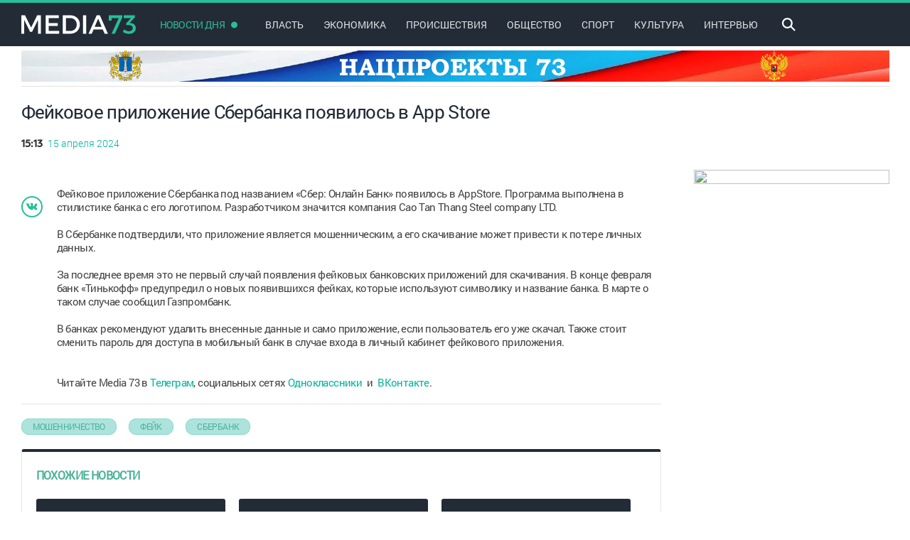

--- FILE ---
content_type: text/html; charset=UTF-8
request_url: https://media73.ru/2024/feykovoe-prilozhenie-sberbanka-poyavilos-v-app-store
body_size: 26344
content:
<!DOCTYPE html> 
<html lang=ru>
	<head>
		<title>Фейковое приложение Сбербанка появилось в App Store - Новости Ульяновска &quot;Медиа73&quot;</title>
		<meta charset=utf-8 />
		<meta name="google-site-verification" content="HikM2ZryJtwi8wVmPTANGdlsJ972KEQyPXOmNwr0sxQ" />
		<link rel="apple-touch-icon" sizes="57x57" href="/local/templates/main/favicons/apple-touch-icon-57x57.png">
		<link rel="apple-touch-icon" sizes="60x60" href="/local/templates/main/favicons/apple-touch-icon-60x60.png">
		<link rel="apple-touch-icon" sizes="72x72" href="/local/templates/main/favicons/apple-touch-icon-72x72.png">
		<link rel="apple-touch-icon" sizes="76x76" href="/local/templates/main/favicons/apple-touch-icon-76x76.png">
		<link rel="apple-touch-icon" sizes="114x114" href="/local/templates/main/favicons/apple-touch-icon-114x114.png">
		<link rel="apple-touch-icon" sizes="120x120" href="/local/templates/main/favicons/apple-touch-icon-120x120.png">
		<link rel="apple-touch-icon" sizes="144x144" href="/local/templates/main/favicons/apple-touch-icon-144x144.png">
		<link rel="apple-touch-icon" sizes="152x152" href="/local/templates/main/favicons/apple-touch-icon-152x152.png">
		<link rel="apple-touch-icon" sizes="180x180" href="/local/templates/main/favicons/apple-touch-icon-180x180.png">
		<link rel="icon" type="image/png" href="/local/templates/main/favicons/favicon-32x32.png" sizes="32x32">
		<link rel="icon" type="image/png" href="/local/templates/main/favicons/android-chrome-192x192.png" sizes="192x192">
		<link rel="icon" type="image/png" href="/local/templates/main/favicons/favicon-96x96.png" sizes="96x96">
		<link rel="icon" type="image/png" href="/local/templates/main/favicons/favicon-16x16.png" sizes="16x16">
		<link rel="manifest" href="/local/templates/main/favicons/manifest.json">
		<link rel="mask-icon" href="/local/templates/main/favicons/safari-pinned-tab.svg" color="#5bbad5">
		<meta name="msapplication-TileColor" content="#da532c">
		<meta name="msapplication-TileImage" content="/local/templates/main/favicons/mstile-144x144.png">
		<meta name="theme-color" content="#ffffff">
		
		<link href="/local/templates/main/app/app.css?v=1" rel="stylesheet">
		<!--<script src="https://www.youtube.com/iframe_api"></script>-->

		<script src="/local/templates/main/app/app.js?v=1"></script>

		<script src="/local/templates/main/app/viktorina-new.js?v=1"></script>
		<link href="/local/templates/main/app/viktorina-new.css?v=1" rel="stylesheet">
		
					<meta name="viewport" content="user-scalable=no, initial-scale=1.0, maximum-scale=1.0, width=device-width"/>
			<script src="/local/templates/main/app/mobile.js?v=1"></script>
			<link href="/local/templates/main/app/mobile.css?v=1" rel="stylesheet">
		 
		<meta http-equiv="Content-Type" content="text/html; charset=UTF-8" />
<meta name="description" content="Лента новостей обновляемые в реальном времени. Рубрики: фото, видео-материалы, инфографика. Самые срочные сообщения из авторитетных источников." />
<link href="/local/templates/main/styles.css?1707497475750" type="text/css"  data-template-style="true"  rel="stylesheet" />
<link href="/local/templates/main/template_styles.css?17074974743221" type="text/css"  data-template-style="true"  rel="stylesheet" />
<meta property="og:image" content="http://media73.ru:443">
<meta property="og:image:type" content="image/jpeg" />
<meta property="og:url" content="http://media73.ru:443/2024/feykovoe-prilozhenie-sberbanka-poyavilos-v-app-store" />
<meta property="og:title" content="Фейковое приложение Сбербанка появилось в App Store" />
<meta property="og:description" content="Фейковое приложение Сбербанка под названием «Сбер: Онлайн Банк» появилось в AppStore. Программа выполнена в стилистике банка с его логотипом. Разработчиком значится компания Cao Tan Thang Steel compan..." />



<script src="/local/templates/main/components/bitrix/news.list/footer_urgent/script.js?1707497474143"></script>

		
		<script src="/local/templates/main/script.js"></script>
		

	</head>
	<body>
		
		<div style="position: absolute; opacity: 0; z-index: 0; width: 1px; height: 1px; top: 0; left: 0;">
			<!-- Yandex.Metrika informer -->
			<a href="https://metrika.yandex.ru/stat/?id=12677194&amp;from=informer"
			target="_blank" rel="nofollow"><img src="https://informer.yandex.ru/informer/12677194/3_1_FFFFFFFF_EFEFEFFF_0_pageviews"
			style="width:88px; height:31px; border:0;" alt="Яндекс.Метрика" title="Яндекс.Метрика: данные за сегодня (просмотры, визиты и уникальные посетители)" class="ym-advanced-informer" data-cid="12677194" data-lang="ru" /></a>
			<!-- /Yandex.Metrika informer -->

			<!-- Yandex.Metrika counter -->
			<script type="text/javascript" >
			   (function(m,e,t,r,i,k,a){m[i]=m[i]||function(){(m[i].a=m[i].a||[]).push(arguments)};
			   m[i].l=1*new Date();k=e.createElement(t),a=e.getElementsByTagName(t)[0],k.async=1,k.src=r,a.parentNode.insertBefore(k,a)})
			   (window, document, "script", "https://mc.yandex.ru/metrika/tag.js", "ym");

			   ym(12677194, "init", {
					clickmap:true,
					trackLinks:true,
					accurateTrackBounce:true
			   });
			</script>
			<noscript><div><img src="https://mc.yandex.ru/watch/12677194" style="position:absolute; left:-9999px;" alt="" /></div></noscript>
			<!-- /Yandex.Metrika counter -->

			<!--LiveInternet counter--><a href="https://www.liveinternet.ru/click"
			target="_blank"><img id="licnt3063" width="31" height="31" style="border:0" 
			title="LiveInternet"
			src="[data-uri]"
			alt=""/></a><script>(function(d,s){d.getElementById("licnt3063").src=
			"https://counter.yadro.ru/hit?t38.13;r"+escape(d.referrer)+
			((typeof(s)=="undefined")?"":";s"+s.width+"*"+s.height+"*"+
			(s.colorDepth?s.colorDepth:s.pixelDepth))+";u"+escape(d.URL)+
			";h"+escape(d.title.substring(0,150))+";"+Math.random()})
			(document,screen)</script><!--/LiveInternet-->
		</div>
	
		<div style=display:none>
	<svg xmlns=http://www.w3.org/2000/svg xmlns:xlink=http://www.w3.org/1999/xlink width=0 height=0 styles="display: none;">
		<symbol id=svg-triangle viewBox="0 0 10 11">
			<path d=M10,5.5L0,11V0L10,5.5z />
		</symbol>
		<symbol id=svg-search-icon viewBox="0 0 17.1 16.9">
			<path d="M6.7,13.4C3,13.4,0,10.4,0,6.7C0,3,3,0,6.7,0c3.7,0,6.7,3,6.7,6.7C13.4,10.4,10.4,13.4,6.7,13.4z M6.7,2
				C4.1,2,2,4.1,2,6.7s2.1,4.7,4.7,4.7s4.7-2.1,4.7-4.7S9.3,2,6.7,2z"/>
			<rect x=9.7 y=12.4 transform="matrix(0.7071 0.7071 -0.7071 0.7071 13.4641 -5.702)" width=7.8 height=2 />
		</symbol>
		<symbol id=svg-more viewBox="0 0 26 8">
			<path d="M 22.61 7.19C 20.84 7.19 19.41 5.76 19.41 4 19.41 2.24 20.84 0.81 22.61 0.81 24.38 0.81 25.81 2.24 25.81 4 25.81 5.76 24.38 7.19 22.61 7.19ZM 13 7.19C 11.24 7.19 9.81 5.76 9.81 4 9.81 2.24 11.24 0.81 13 0.81 14.76 0.81 16.19 2.24 16.19 4 16.19 5.76 14.76 7.19 13 7.19ZM 3.39 7.19C 1.62 7.19 0.19 5.76 0.19 4 0.19 2.24 1.62 0.81 3.39 0.81 5.16 0.81 6.59 2.24 6.59 4 6.59 5.76 5.16 7.19 3.39 7.19Z"/>
		</symbol>
		<symbol id=svg-fb viewBox="0 0 7.2 13.2">
			<path d="M6.9,0L5.2,0C3.2,0,2,1.3,2,3.3v1.5H0.3C0.1,4.7,0,4.9,0,5v2.2c0,0.1,0.1,0.3,0.3,0.3H2v5.5c0,0.1,0.1,0.3,0.3,0.3h2.3
				c0.1,0,0.3-0.1,0.3-0.3V7.5h2c0.1,0,0.3-0.1,0.3-0.3l0-2.2c0-0.1,0-0.1-0.1-0.2C6.9,4.8,6.9,4.7,6.8,4.7h-2V3.5
				c0-0.6,0.1-0.9,0.9-0.9l1.2,0c0.1,0,0.3-0.1,0.3-0.3v-2C7.2,0.1,7,0,6.9,0z"/>
		</symbol>
		<symbol id=svg-tw viewBox="0 0 12.2 9.9">
			<path d="M11.9,0.2c-0.5,0.3-1,0.5-1.6,0.6C9.8,0.3,9.2,0,8.5,0C7.1,0,6,1.1,6,2.5C6,2.7,6,2.9,6,3.1C3.9,3,2.1,2,0.9,0.5
				C0.6,0.8,0.5,1.3,0.5,1.7c0,0.9,0.4,1.6,1.1,2.1c-0.4,0-0.8-0.1-1.1-0.3v0c0,1.2,0.9,2.2,2,2.5C2.3,6,2.1,6.1,1.8,6.1
				c-0.2,0-0.3,0-0.5,0c0.3,1,1.2,1.7,2.3,1.7C2.9,8.4,1.8,8.8,0.6,8.8c-0.2,0-0.4,0-0.6,0c1.1,0.7,2.4,1.1,3.8,1.1
				c4.6,0,7.1-3.8,7.1-7.1l0-0.3c0.5-0.4,0.9-0.8,1.3-1.3c-0.4,0.2-0.9,0.3-1.4,0.4C11.3,1.3,11.7,0.8,11.9,0.2z"/>
		</symbol>
		<symbol id=svg-vk viewBox="0 0 12.2 9.9">
			<path d="M16.2,8.4c0,0,0-0.1-0.1-0.1c-0.3-0.5-0.8-1.1-1.6-1.9l0,0l0,0l0,0h0c-0.4-0.3-0.6-0.6-0.7-0.7c-0.2-0.2-0.2-0.5-0.1-0.7
				c0.1-0.2,0.3-0.5,0.8-1.1c0.2-0.3,0.4-0.5,0.6-0.7c1-1.3,1.4-2.1,1.3-2.5l-0.1-0.1c0-0.1-0.1-0.1-0.3-0.1c-0.1,0-0.3,0-0.5,0l-2.4,0
				c0,0-0.1,0-0.2,0c-0.1,0-0.1,0-0.1,0l0,0l0,0c0,0-0.1,0-0.1,0.1c0,0-0.1,0.1-0.1,0.1c-0.3,0.7-0.6,1.3-0.9,1.9
				c-0.2,0.4-0.4,0.7-0.6,0.9c-0.2,0.3-0.3,0.4-0.4,0.6c-0.1,0.1-0.2,0.2-0.3,0.3C10.1,4.5,10,4.5,10,4.5c-0.1,0-0.1,0-0.1,0
				C9.7,4.5,9.7,4.4,9.6,4.3c0-0.1-0.1-0.2-0.1-0.3c0-0.1,0-0.2,0-0.3c0-0.1,0-0.2,0-0.4c0-0.2,0-0.3,0-0.4c0-0.2,0-0.4,0-0.7
				c0-0.3,0-0.5,0-0.6c0-0.1,0-0.3,0-0.5s0-0.3,0-0.4c0-0.1,0-0.2-0.1-0.3c0-0.1-0.1-0.2-0.2-0.2C9.2,0.2,9.1,0.1,9,0.1
				C8.7,0,8.3,0,7.8,0c-1.1,0-1.7,0.1-2,0.2C5.7,0.3,5.6,0.4,5.5,0.5c-0.1,0.1-0.1,0.2,0,0.2C5.8,0.7,6,0.8,6.2,1l0.1,0.1
				c0,0.1,0.1,0.2,0.1,0.4c0,0.2,0.1,0.4,0.1,0.6c0,0.4,0,0.8,0,1.1c0,0.3-0.1,0.5-0.1,0.7c0,0.2-0.1,0.3-0.1,0.4
				C6.2,4.4,6.1,4.5,6.1,4.5c0,0,0,0,0,0c-0.1,0-0.1,0-0.2,0c-0.1,0-0.2,0-0.3-0.1C5.4,4.4,5.3,4.3,5.2,4.1C5.1,4,4.9,3.8,4.8,3.5
				C4.6,3.3,4.5,3,4.3,2.7L4.2,2.4C4.1,2.2,4,2,3.8,1.7C3.7,1.4,3.6,1.1,3.4,0.8c0-0.1-0.1-0.2-0.2-0.3l0,0c0,0-0.1,0-0.1-0.1
				c-0.1,0-0.1,0-0.2-0.1l-2.3,0c-0.2,0-0.4,0.1-0.5,0.2l0,0.1c0,0,0,0.1,0,0.1C0,0.8,0,0.9,0.1,1c0.3,0.8,0.7,1.6,1.1,2.3
				c0.4,0.7,0.7,1.3,1,1.8C2.5,5.6,2.8,6,3.1,6.4C3.4,6.8,3.6,7,3.7,7.2c0.1,0.1,0.2,0.2,0.2,0.3l0.2,0.2c0.1,0.1,0.3,0.3,0.6,0.5
				C5,8.3,5.3,8.5,5.6,8.7C5.9,8.9,6.3,9,6.7,9.1C7.2,9.2,7.6,9.3,8,9.3h1c0.2,0,0.3-0.1,0.4-0.2l0,0c0,0,0-0.1,0.1-0.2
				c0-0.1,0-0.1,0-0.2c0-0.2,0-0.5,0.1-0.7c0-0.2,0.1-0.3,0.1-0.4c0.1-0.1,0.1-0.2,0.2-0.3C10,7.2,10,7.2,10,7.2c0,0,0.1,0,0.1,0
				c0.1,0,0.3,0,0.5,0.1c0.2,0.1,0.4,0.3,0.5,0.5c0.2,0.2,0.4,0.4,0.6,0.7c0.2,0.2,0.4,0.4,0.6,0.5l0.2,0.1c0.1,0.1,0.3,0.1,0.4,0.2
				c0.2,0.1,0.3,0.1,0.5,0l2.2,0c0.2,0,0.4,0,0.5-0.1c0.1-0.1,0.2-0.1,0.2-0.2c0-0.1,0-0.2,0-0.3C16.2,8.5,16.2,8.4,16.2,8.4z"/>
		</symbol>
		<symbol id=svg-logo viewBox="0 0 160.13 25.832">
			<path fill=#FFFFFF d="M13.691,17.16L5.166,0H0v25.832h4.096v-19.3l8.155,16.606h2.841l8.155-16.606l0.037,19.3h4.022V0h-5.129
				L13.691,17.16z M38.307,14.798h12.621v-3.912H38.307V3.912h14.097V0H33.953v25.832h18.894V21.92h-14.54V14.798z M68.569,0H57.978
				v25.832h10.48c7.823,0,13.469-5.462,13.469-12.916C81.927,5.425,76.318,0,68.569,0z M68.679,21.92h-6.347V3.912h6.163
				c5.093,0,9.041,3.764,9.041,9.041C77.536,18.193,73.698,21.92,68.679,21.92z M86.395,25.832h4.354V0h-4.354V25.832z M109.865,0
				H105.4L93.997,25.832h4.539l2.472-5.831h13.026l2.473,5.831h4.65L109.865,0z M102.632,16.126l4.871-11.477l4.871,11.477H102.632z"/>
			<path fill=#27BE98 d=M141.16,3.321V0h-18.783v7.528h3.838l0.037-3.616h10.037l-10.037,21.92h4.613L141.16,3.321z />
			<path fill=#27BE98 d="M151.531,10.739l7.38-7.971V0.037h-15.72v3.875h10.333l-6.716,7.233v2.546h3.579
				c3.432,0,5.462,1.439,5.462,4.244c0,2.657-1.993,4.428-5.425,4.428c-2.362,0-4.76-0.96-6.605-2.694l-1.808,3.543
				c2.214,1.698,5.535,2.805,8.709,2.805c5.757,0,9.41-3.358,9.41-8.192c0-4.059-2.952-6.569-7.27-6.938L151.531,10.739z"/>
		</symbol>
		<symbol id=svg-weather viewBox="0 0 14.9 20.7">
			<path d="M8.9,3.7c0-2.1-1.7-3.8-3.8-3.8S1.2,1.6,1.2,3.7v8.6C0.4,13.2,0,14.4,0,15.6c0,2.8,2.3,5.1,5.1,5.1c2.8,0,5.1-2.3,5.1-5.1
				c0-1.2-0.4-2.4-1.2-3.3V3.7z M5.1,19.3c-2,0-3.7-1.7-3.7-3.7c0-1,0.4-1.9,1-2.6c0.1-0.1,0.2-0.3,0.2-0.5V3.7
				c0-1.4,1.1-2.5,2.5-2.5c1.4,0,2.5,1.1,2.5,2.5v8.9c0,0.2,0.1,0.3,0.2,0.5c0.7,0.7,1,1.6,1,2.6C8.8,17.7,7.1,19.3,5.1,19.3z
				M6.2,13.5v-3.1c0-0.6-0.5-1.1-1.1-1.1c-0.6,0-1.1,0.5-1.1,1.1v3.1c-0.7,0.4-1.3,1.2-1.3,2.1c0,1.3,1.1,2.4,2.4,2.4
				s2.4-1.1,2.4-2.4C7.5,14.7,6.9,13.9,6.2,13.5z M11,2.4h3.2c0.4,0,0.7-0.3,0.7-0.7c0-0.4-0.3-0.7-0.7-0.7H11
				c-0.4,0-0.7,0.3-0.7,0.7C10.4,2.1,10.7,2.4,11,2.4z M14.2,4.2H11c-0.4,0-0.7,0.3-0.7,0.7c0,0.4,0.3,0.7,0.7,0.7h3.2
				c0.4,0,0.7-0.3,0.7-0.7C14.9,4.5,14.6,4.2,14.2,4.2z M14.2,7.4H11c-0.4,0-0.7,0.3-0.7,0.7c0,0.4,0.3,0.7,0.7,0.7h3.2
				c0.4,0,0.7-0.3,0.7-0.7C14.9,7.7,14.6,7.4,14.2,7.4z M14.2,10.6H11c-0.4,0-0.7,0.3-0.7,0.7c0,0.4,0.3,0.7,0.7,0.7h3.2
				c0.4,0,0.7-0.3,0.7-0.7C14.9,10.9,14.6,10.6,14.2,10.6z"/>
		</symbol>
		<symbol id=svg-euro viewBox="0 0 9.7 12.8">
			<path d="M9.7,12.1C9,12.4,8,12.8,6.7,12.8c-1.7,0-3.3-0.7-4.3-2c-0.6-0.7-1-1.7-1.2-2.8H0V6.9h1.1c0-0.1,0-0.2,0-0.3
				c0-0.2,0-0.5,0-0.7H0V4.7h1.3C1.5,3.5,2,2.5,2.7,1.8C3.7,0.6,5.1,0,6.8,0C8,0,8.9,0.3,9.6,0.6L9.1,2.4C8.6,2.1,7.8,1.9,6.9,1.9
				c-1,0-1.8,0.3-2.4,1C4.1,3.3,3.8,4,3.7,4.7h5v1.2H3.5c0,0.2,0,0.4,0,0.7c0,0.1,0,0.2,0,0.3h5.3V8H3.6C3.8,8.8,4,9.4,4.4,9.9
				c0.6,0.7,1.6,1,2.6,1c0.9,0,1.8-0.3,2.3-0.6L9.7,12.1z"/>
		</symbol>
		<symbol id=svg-dollar viewBox="0 0 8.5 16.3">
			<path d="M5.9,11.2c0-0.5-0.1-0.8-0.4-1.1C5.3,9.8,4.8,9.5,4.2,9.3C2.9,8.8,2,8.3,1.4,7.7C0.7,7.1,0.4,6.3,0.4,5.3
				c0-1,0.3-1.8,0.9-2.4C2,2.3,2.8,2,3.8,1.8V0h1.4v1.9C6.2,2,7,2.4,7.6,3.1c0.6,0.7,0.9,1.6,0.8,2.7l0,0H6c0-0.7-0.1-1.2-0.4-1.6
				C5.3,3.9,4.9,3.8,4.4,3.8c-0.5,0-0.9,0.1-1.1,0.4C3.1,4.5,2.9,4.8,2.9,5.3c0,0.4,0.1,0.8,0.4,1.1S4,6.9,4.7,7.2
				c1.3,0.5,2.2,1,2.8,1.6c0.6,0.6,0.9,1.4,0.9,2.4c0,1-0.3,1.8-0.9,2.4c-0.6,0.6-1.4,1-2.5,1.1v1.7H3.7v-1.7c-1.1-0.1-2-0.5-2.7-1.1
				c-0.7-0.7-1-1.6-1-2.9l0,0h2.4c0,0.8,0.2,1.3,0.5,1.6c0.4,0.3,0.8,0.5,1.3,0.5c0.5,0,0.9-0.1,1.2-0.4S5.9,11.7,5.9,11.2z"/>
		</symbol>
		<symbol id=svg-fullscr viewBox="0 0 22 16">
			<rect x=20 width=2 height=5 />
			<rect x=17 width=5 height=2 />
			<rect width=2 height=5 />
			<rect width=5 height=2 />
			<rect x=20 y=11 width=2 height=5 />
			<rect x=17 y=14 width=5 height=2 />
			<rect y=11 width=2 height=5 />
			<rect y=14 width=5 height=2 />
		</symbol>
		<symbol id="svg-play" viewBox="0 0 10 11">
			<path d="M10,5.5L0,11V0L10,5.5z"/>
		</symbol>
		<symbol id="svg-pause" viewBox="0 0 9 14">
			<path fill-rule="evenodd" clip-rule="evenodd" d="M0,14h3V0H0V14z M6,0v14h3V0H6z"/>
		</symbol>
		<symbol id="svg-volume" viewBox="0 0 18.6 16">
			<path d="M0,4v8h5.3l4,4V0l-4,4H0z M15.5,0.5l-1,1c1.7,1.7,2.7,4,2.7,6.6c0,2.6-1,4.9-2.7,6.6l1,1c1.9-1.9,3.1-4.6,3.1-7.5
				S17.5,2.4,15.5,0.5z M13.7,2.4l-0.9,0.9c1.2,1.2,1.9,2.9,1.9,4.7c0,1.8-0.7,3.5-1.9,4.7l0.9,0.9C15.1,12.2,16,10.2,16,8
				S15.1,3.8,13.7,2.4z M11.8,4.2l-0.9,0.9C11.5,5.9,12,6.9,12,8c0,1.1-0.4,2.1-1.2,2.8l0.9,0.9c1-1,1.5-2.3,1.5-3.7
				C13.3,6.5,12.7,5.2,11.8,4.2z"/>
		</symbol>
		<symbol id="svg-volume-zero" viewBox="0 0 18.6 16">
			<path d="M0,4v8h5.3l4,4V0l-4,4H0z M18.3,5.9l-1.4-1.4l-2.3,2.3l-2.3-2.3l-1.4,1.4l2.3,2.3l-2.3,2.3l1.4,1.4l2.3-2.3l2.3,2.3
				l1.4-1.4L16,8.2L18.3,5.9z"/>
		</symbol>
		<symbol id="svg-full" viewBox="0 0 22 16">
			<rect x="20" width="2" height="5"/>
			<rect x="17" width="5" height="2"/>
			<rect width="2" height="5"/>
			<rect width="5" height="2"/>
			<rect x="20" y="11" width="2" height="5"/>
			<rect x="17" y="14" width="5" height="2"/>
			<rect y="11" width="2" height="5"/>
			<rect y="14" width="5" height="2"/>
		</symbol>
		<symbol id="svg-com" viewBox="0 0 8.5 16.3">
			<path d="M10.6,0H1.5C0.7,0,0,0.7,0,1.5v6.8c0,0.8,0.7,1.5,1.5,1.5h4.9l3.4,2.3V9.8h0.8c0.8,0,1.5-0.7,1.5-1.5V1.5
				C12.1,0.7,11.4,0,10.6,0z M10.6,7.6c0,0.4-0.3,0.8-0.8,0.8H8.3v1.1L6.4,8.3H2.3C1.9,8.3,1.5,8,1.5,7.6V2.3c0-0.4,0.3-0.8,0.8-0.8
				h7.6c0.4,0,0.8,0.3,0.8,0.8V7.6z"/>
		</symbol>
		<symbol id="svg-watch" viewBox="0 0 8.5 16.3">
			<path d="M7.7,1.5c2.7,0,5.1,1.6,6.2,3.9c0,0.1,0,0.2,0,0.2C12.8,8,10.4,9.6,7.7,9.6C5,9.6,2.6,8,1.5,5.7c0-0.1,0-0.2,0-0.2
				C2.6,3.1,5,1.5,7.7,1.5 M7.7,8.3c1.5,0,2.8-1.2,2.8-2.8c0-1.5-1.3-2.8-2.8-2.8C6.2,2.8,4.9,4,4.9,5.6C4.9,7.1,6.2,8.3,7.7,8.3
				M7.7,3.8c1,0,1.8,0.8,1.8,1.8c0,1-0.8,1.8-1.8,1.8S5.9,6.5,5.9,5.6C5.9,4.6,6.7,3.8,7.7,3.8 M7.7,0C4.5,0,1.5,1.9,0.2,4.8
				c-0.2,0.5-0.2,1,0,1.5c1.4,2.9,4.3,4.8,7.5,4.8c3.2,0,6.2-1.9,7.5-4.8c0.2-0.5,0.2-1,0-1.5C13.9,1.9,10.9,0,7.7,0L7.7,0z"/>
		</symbol>
		<symbol id="svg-fullscr" viewBox="0 0 22 16">
			<rect x="20" width="2" height="5"/>
			<rect x="17" width="5" height="2"/>
			<rect width="2" height="5"/>
			<rect width="5" height="2"/>
			<rect x="20" y="11" width="2" height="5"/>
			<rect x="17" y="14" width="5" height="2"/>
			<rect y="11" width="2" height="5"/>
			<rect y="14" width="5" height="2"/>
		</symbol>
	</svg>
</div>				<div class="header-fix">
						<div class=header>
				<div class=page-width>
					<a href=/ class=logo>
						<span class=svg-logo>
							<svg>
								<use xlink:href=#svg-logo></use>
							</svg>
						</span>
					</a>
					<div class=top-menu>
						<a href=/category/mainnews/ class="menu-url  daily-news_new"> 
							<span class=url-text>Новости дня</span> 
						</a> 
						

			
		
				<a href=/category/mainnews/vlast/ class="menu-url "><span>Власть</span> </a> 
			
		
				<a href=/category/mainnews/ekonomika/ class="menu-url "><span>Экономика</span> </a> 
			
		
				<a href=/category/mainnews/proisshestviya/ class="menu-url "><span>Происшествия</span> </a> 
				
				<div class="hidden-menu">
			<div class="more-icon mobile-only" >×</div>
			<div class="hidden"> 	
				<a href="/category/mainnews/" class="menu-url daily-news_new mobile-only-video"> 
					<span class="url-text">Новости дня</span> 
				</a> 
									
					<a href=/category/mainnews/vlast/ class="mobile-only menu-url "><span>Власть</span> </a> 
									
					<a href=/category/mainnews/ekonomika/ class="mobile-only menu-url "><span>Экономика</span> </a> 
									
					<a href=/category/mainnews/proisshestviya/ class="mobile-only menu-url "><span>Происшествия</span> </a> 
									
					<a href=/category/mainnews/obshhestvo/ class=" menu-url "><span>Общество</span> </a> 
									
					<a href=/category/mainnews/sport/ class=" menu-url "><span>Спорт</span> </a> 
									
					<a href=/category/mainnews/kultura/ class=" menu-url "><span>Культура</span> </a> 
									
					<a href=/category/mainnews/intervyu/ class=" menu-url "><span>Интервью</span> </a> 
								<!-- Убираем ссылку на видео блок -->
				<!-- <a href="/video/" class="mobile-only-video menu-url"><span>Видео</span></a>-->
				
				
				<div class="copyright mobile-only">
					<div class="page-width">
						<div class="social">
							<noindex>
							<a href="http://vk.com/media73" class="circle-item" target="_blank">
								<span class="svg-vk">
									<svg>
										<use xlink:href="#svg-vk"></use>
									</svg>
								</span>
							</a></noindex>
													</div>
					</div>
				</div>
			</div>
		</div>
		
			
						</div>
					<div class=top-search>
						<div class=search-icon  id="sic">
							<svg>
								<use xlink:href=#svg-search-icon></use>
							</svg>
						</div>
						<script type="text/javascript">
							$( "#sic" ).click(function() {
							    $( "#isch" ).toggleClass("input-search, active");
							  });
						</script>
						<div class=input-search id="isch">
							<form action="/search/" name="search_form" method="GET">
								<input type=text name=q placeholder=Поиск...> 
								<input type="submit" name="search_form_submit" value="Y" style="display:none;" />
							</form>
						</div>
					</div>
                    <!-- Вывод кнопки видео убрал
					<a href=/video/  class=" btn-video is-active">
						<span class=btn-content>
							<span class=svg-triangle>
								<svg>
									<use xlink:href=#svg-triangle></use>
								</svg>
							</span>
							<span>видео</span> 
						</span>
					</a>
                    -->
				</div>
				
				<div class="menu-popup one-rubric-popup">
					<div class=weather-course>
						<div class=page-width>
							
							<!-- voting timer -->
								<!-- <div class="timer-vote">
								<img class="timer-vote__logo" src="/local/templates/main/content/vote-logo.png" alt="vote-logo">
								<p class="timer-vote__text"></p>
								</div> -->
							<!-- voting timer -->
							<div class=courses>
															</div>
						</div>
					</div>
					
					
					<div class="">
							
	<div class="page-width">
		<div class="rubric">
			<div class="rubric-news-list">
									<div class="news-item first">
						<div class="img-block">
							<a href="/2026/v-regione-rasshiryayut-mery-podderzhki-studencheskikh-i-molodykh-semey">
								<img src="/upload/iblock/ff9/xm4ni6utw226tmaslk469gedmj8gp6q0_thumb_46eab2313b401a77194f5daf685e491e.jpeg" alt="В регионе расширяют меры поддержки студенческих и молодых семей">
							</a>
						</div>
						<div class="news-content">
							<span class="news-text">
								<span class="time num">22 января 2026</span> 
								<a title="В регионе расширяют меры поддержки студенческих и молодых семей" href="/2026/v-regione-rasshiryayut-mery-podderzhki-studencheskikh-i-molodykh-semey" class="text">В регионе расширяют меры поддержки студенческих и молодых семей</a>
							</span>
						</div>
						<!--div class="day">Сегодня</div-->
					</div>
												</div>
						</div>
						<div class="rubric ">
							<div class=rubric-news-list>
														<div class="news-item ">
						<div class="img-block">
							<a href="/2026/v-dimitrovgrade-vtoroy-letalnyy-sluchay-ot-gemorragicheskoy-likhoradki">
								<img src="/upload/iblock/739/75rcr9j49ngf12xfdewwp4tfatbg7929_thumb_891ccbc7eef4a2b416bed36141d49175.jpg" alt="В Димитровграде – второй летальный случай от геморрагической лихорадки">
							</a>
						</div>
						<div class="news-content">
							<span class="news-text">
								<span class="time num">22 января 2026</span> 
								<a title="В Димитровграде – второй летальный случай от геморрагической лихорадки" href="/2026/v-dimitrovgrade-vtoroy-letalnyy-sluchay-ot-gemorragicheskoy-likhoradki" class="text">В Димитровграде – второй летальный случай от геморрагической лихорадки</a>
							</span>
						</div>
						<!--div class="day">Сегодня</div-->
					</div>
														<div class="news-item ">
						<div class="img-block">
							<a href="/2026/v-2025-godu-v-regione-derzhalas-nizkaya-prodovolstvennaya-inflyatsiya">
								<img src="/upload/iblock/931/kw01t63sv1eae45edsvdoh22ypeo3an8_thumb_611d765971a35d36a6260b691deacb7e.jpg" alt="В 2025 году в регионе держалась низкая продовольственная инфляция">
							</a>
						</div>
						<div class="news-content">
							<span class="news-text">
								<span class="time num">22 января 2026</span> 
								<a title="В 2025 году в регионе держалась низкая продовольственная инфляция" href="/2026/v-2025-godu-v-regione-derzhalas-nizkaya-prodovolstvennaya-inflyatsiya" class="text">В 2025 году в регионе держалась низкая продовольственная инфляция</a>
							</span>
						</div>
						<!--div class="day">Сегодня</div-->
					</div>
												</div>
						</div>
						<div class="rubric ">
							<div class=rubric-news-list>
														<div class="news-item ">
						<div class="img-block">
							<a href="/2026/ulyanovskiy-zavod-rosatom-vetrolopasti-vypustil-uzhe-350-lopastey">
								<img src="/upload/iblock/ee6/4q414huf4sd6jeote0mwm1ldqykdf5te_thumb_7c03de5e53ccf00829c2a519991bf641.jpg" alt="Ульяновский завод «Росатом Ветролопасти» выпустил уже 350 лопастей">
							</a>
						</div>
						<div class="news-content">
							<span class="news-text">
								<span class="time num">22 января 2026</span> 
								<a title="Ульяновский завод «Росатом Ветролопасти» выпустил уже 350 лопастей" href="/2026/ulyanovskiy-zavod-rosatom-vetrolopasti-vypustil-uzhe-350-lopastey" class="text">Ульяновский завод «Росатом Ветролопасти» выпустил уже 350 лопастей</a>
							</span>
						</div>
						<!--div class="day">Сегодня</div-->
					</div>
														<div class="news-item ">
						<div class="img-block">
							<a href="/2026/ulyanovtsam-rasskazhut-o-900-dnyakh-muzhestva">
								<img src="/upload/iblock/366/skvv6ll9vg2v9lqifcnb2ut7ubx2h47y_thumb_c9ea83f3b9bb4594395210870b8902a9.jpg" alt="Ульяновцам расскажут о 900 днях мужества">
							</a>
						</div>
						<div class="news-content">
							<span class="news-text">
								<span class="time num">22 января 2026</span> 
								<a title="Ульяновцам расскажут о 900 днях мужества" href="/2026/ulyanovtsam-rasskazhut-o-900-dnyakh-muzhestva" class="text">Ульяновцам расскажут о 900 днях мужества</a>
							</span>
						</div>
						<!--div class="day">Сегодня</div-->
					</div>
												</div>
						</div>
						<div class="rubric hide-block-1024">
							<div class=rubric-news-list>
														<div class="news-item ">
						<div class="img-block">
							<a href="/2026/ulyanovskiy-filial-gosfonda-zashchitniki-otechestva-obrabotal-bolee-21-tysyachi-zaprosov">
								<img src="/upload/iblock/096/xvbl630ci6phrnj2fqib9yet9ie8rqsi_thumb_907c01b3bf6f26e221c5688b71b9fcd1.jpg" alt="Ульяновский филиал госфонда «Защитники Отечества» обработал более 21 тысячи запросов">
							</a>
						</div>
						<div class="news-content">
							<span class="news-text">
								<span class="time num">22 января 2026</span> 
								<a title="Ульяновский филиал госфонда «Защитники Отечества» обработал более 21 тысячи запросов" href="/2026/ulyanovskiy-filial-gosfonda-zashchitniki-otechestva-obrabotal-bolee-21-tysyachi-zaprosov" class="text">Ульяновский филиал госфонда «Защитники Отечества» обработал более 21 тысячи запросов</a>
							</span>
						</div>
						<!--div class="day">Сегодня</div-->
					</div>
														<div class="news-item ">
						<div class="img-block">
							<a href="/2026/mnogo-snega-mnogo-khleba-na-polyakh-proverili-sostoyanie-ozimykh">
								<img src="/upload/iblock/028/qtsivk385v495s85y1wmdr69uicii8a0_thumb_c27279086086a10985ce1f2187253aad.jpg" alt="Много снега – много хлеба. На полях проверили состояние озимых">
							</a>
						</div>
						<div class="news-content">
							<span class="news-text">
								<span class="time num">22 января 2026</span> 
								<a title="Много снега – много хлеба. На полях проверили состояние озимых" href="/2026/mnogo-snega-mnogo-khleba-na-polyakh-proverili-sostoyanie-ozimykh" class="text">Много снега – много хлеба. На полях проверили состояние озимых</a>
							</span>
						</div>
						<!--div class="day">Сегодня</div-->
					</div>
												</div>
		</div>
		
	</div>

					</div>
					
				</div>				
				
				<div class="menu-popup black-background video-popup" data-open-menu="/video/">
					
					<div class=weather-course>
						<div class=page-width>
														<!-- voting timer -->
							<!-- voting timer -->
							<div class=courses>
															</div>
						</div>
					</div>
					<div class="box-border-top">
						<a href=/video/ class=btn-all-content> Все видео</a> 
						<div class=page-width>
															
	<div class=menu-video-block-content>
		<div class=video-list>
			<div class="news-item video viewed">
																						<div class=img-block>
								<a href=/2023/dokumentalnyy-film-ob-istorii-ulyanovskoy-oblasti>
									<img src="/upload/iblock/8cb/8cbae84b6f1df583cbc68e21f4198126_thumb_5868f1b44076f5e02a8cb867b835c303.png" alt="Документальный фильм об истории Ульяновской области">
								</a>
							</div>
												<div class="news-content">
							<span class="news-text dots" style="height:80px">
								<a title="Документальный фильм об истории Ульяновской области" href=/2023/dokumentalnyy-film-ob-istorii-ulyanovskoy-oblasti class="text js-show-video" data-video=nj4eQoNIMy4> Документальный фильм об истории Ульяновской области </a> 
							</span> 
							<span class="time num"></span>
							<span class=day>19 января 2023</span> 
						</div>
					</div>
					<div class=others-video-news>
															
						<div class="news-item video ">
							
								<div class=img-block>
									<a href=/2022/27-avgusta-ya-ulyanovsk-budushchee-obedinit-vse-kreativnye-proekty-v-odnom-meste>
										<img src="/local/templates/main/content/pict3.png" alt="27 августа «Я - Ульяновск - Будущее» объединит все креативные проекты в одном месте">
									</a>
								</div>
							
							<div class="news-content">
								<span class="news-text dots" style="height:80px">
									<a title="27 августа «Я - Ульяновск - Будущее» объединит все креативные проекты в одном месте" href=/2022/27-avgusta-ya-ulyanovsk-budushchee-obedinit-vse-kreativnye-proekty-v-odnom-meste class="text"> 27 августа «Я - Ульяновск - Будущее» объединит все креативные проекты в одном месте </a> 
								</span> 
								<span class="time num"></span>
								<span class=day>22 августа 2022</span> 
							</div>
						</div>
															
						<div class="news-item video ">
							
								<div class=img-block>
									<a href=/2022/kolichestvo-pogibshikh-v-dtp-v-nikolaevskom-rayone-uvelichilos-do-16-chelovek>
										<img src="/upload/iblock/e09/e09bb70f00dce361916533a1d2253bda_thumb_5cb58789a72da09245e775d732472a3d.jpg" alt="Количество погибших в ДТП в Николаевском районе увеличилось до 16 человек">
									</a>
								</div>
							
							<div class="news-content">
								<span class="news-text dots" style="height:80px">
									<a title="Количество погибших в ДТП в Николаевском районе увеличилось до 16 человек" href=/2022/kolichestvo-pogibshikh-v-dtp-v-nikolaevskom-rayone-uvelichilos-do-16-chelovek class="text"> Количество погибших в ДТП в Николаевском районе увеличилось до 16 человек </a> 
								</span> 
								<span class="time num"></span>
								<span class=day>21 августа 2022</span> 
							</div>
						</div>
															
						<div class="news-item video hide-block-1024">
							
								<div class=img-block>
									<a href=/2022/futbolnaya-volga-poterpela-eshche-odno-porazhenie>
										<img src="/upload/iblock/1a1/1a12b8489b03ced9e2c3321f4531e062_thumb_bbf1ed97d1e770ef6022cd3a950d3000.jpg" alt="Футбольная «Волга» потерпела еще одно поражение">
									</a>
								</div>
							
							<div class="news-content">
								<span class="news-text dots" style="height:80px">
									<a title="Футбольная «Волга» потерпела еще одно поражение" href=/2022/futbolnaya-volga-poterpela-eshche-odno-porazhenie class="text"> Футбольная «Волга» потерпела еще одно поражение </a> 
								</span> 
								<span class="time num"></span>
								<span class=day>08 августа 2022</span> 
							</div>
						</div>
															
						<div class="news-item video hide-block-1024">
							
								<div class=img-block>
									<a href=/2022/ulyanovsk-teplo-prinyal-evakuirovannykh-zhiteley-donbassa>
										<img src="/local/templates/main/content/pict3.png" alt="Ульяновск тепло принял эвакуированных жителей Донбасса">
									</a>
								</div>
							
							<div class="news-content">
								<span class="news-text dots" style="height:80px">
									<a title="Ульяновск тепло принял эвакуированных жителей Донбасса" href=/2022/ulyanovsk-teplo-prinyal-evakuirovannykh-zhiteley-donbassa class="text"> Ульяновск тепло принял эвакуированных жителей Донбасса </a> 
								</span> 
								<span class="time num"></span>
								<span class=day>09 марта 2022</span> 
							</div>
						</div>
												
			</div>
		</div>
	</div>

						</div>
					</div>
				</div>
				
				

<div class="menu-popup" data-open-menu="/category/mainnews/vlast/">

	<div class=weather-course>
		</div>
	
	
	
	<a href=/category/mainnews/vlast/ class=btn-all-content> Все материалы</a> 
	
		
		<div class="">
		<div class=page-width>
			<div class=rubric>
				<div class=rubric-news-list>
											<div class="news-item first">
							
								<div class=img-block>
									<a href="/2026/krome-novoulyanovska-zhiteli-regiona-stali-bolshe-doveryat-mestnomu-samoupravleniyu">
										<img src="/upload/iblock/6d0/h6hdksj78jyxttahxzud4sum17gnw65t_thumb_012fda74305a6fab4597f7b274d06ebf.jpg" alt="Кроме Новоульяновска. Жители региона стали больше доверять местному самоуправлению">
									</a>
								</div>
							
							<div class="news-content dots" style="height:85px;">
								<span class=news-text>
									<span class="time num">22 января 2026</span> 
									<a title="Кроме Новоульяновска. Жители региона стали больше доверять местному самоуправлению" href=/2026/krome-novoulyanovska-zhiteli-regiona-stali-bolshe-doveryat-mestnomu-samoupravleniyu class=text>Кроме Новоульяновска. Жители региона стали больше доверять местному самоуправлению</a>
								</span> 
							</div>
							<!--div class=day>Сегодня</div-->
						</div>
														</div>
							</div>
							<div class="rubric ">
								<div class=rubric-news-list>
											
											<div class="news-item ">
							
								<div class=img-block>
									<a href="/2026/1-milliard-putin-otvetil-na-predlozhenie-trampa-voyti-v-sovet-mira">
										<img src="/upload/iblock/b0b/hn3bevosqd2hmjh805ph47qhchpc4cl5_thumb_2f451295194c5f323336328b5d348b94.jpg" alt="1 миллиард. Путин ответил на предложение Трампа войти в «Совет мира»">
									</a>
								</div>
							
							<div class="news-content dots" style="height:85px;">
								<span class=news-text>
									<span class="time num">22 января 2026</span> 
									<a title="1 миллиард. Путин ответил на предложение Трампа войти в «Совет мира»" href=/2026/1-milliard-putin-otvetil-na-predlozhenie-trampa-voyti-v-sovet-mira class=text>1 миллиард. Путин ответил на предложение Трампа войти в «Совет мира»</a>
								</span> 
							</div>
							<!--div class=day>Сегодня</div-->
						</div>
											
											<div class="news-item ">
							
								<div class=img-block>
									<a href="/2026/ulyanovskaya-oblast-vozmet-shefstvo-nad-atomnym-podvodnym-kreyserom">
										<img src="/upload/iblock/b4c/61nwde4lt37nvno1r71xby3fj2daiyrv_thumb_dc1dd632fc0bd68a35b37a4c857a7c56.jpg" alt="Ульяновская область возьмет шефство над атомным подводным крейсером">
									</a>
								</div>
							
							<div class="news-content dots" style="height:85px;">
								<span class=news-text>
									<span class="time num">20 января 2026</span> 
									<a title="Ульяновская область возьмет шефство над атомным подводным крейсером" href=/2026/ulyanovskaya-oblast-vozmet-shefstvo-nad-atomnym-podvodnym-kreyserom class=text>Ульяновская область возьмет шефство над атомным подводным крейсером</a>
								</span> 
							</div>
							<!--div class=day>Сегодня</div-->
						</div>
														</div>
							</div>
							<div class="rubric ">
								<div class=rubric-news-list>
											
											<div class="news-item ">
							
								<div class=img-block>
									<a href="/2026/aleksey-russkikh-provel-seriyu-vstrech-s-rukovoditelyami-federalnykh-vedomstv">
										<img src="/upload/iblock/9b0/v1bupf09rc0gyqav9tzg2mb06gisr2r5_thumb_fb83005b9fbb2bfb2f13a551ec416b69.jpg" alt="Алексей Русских провел серию встреч с руководителями федеральных ведомств">
									</a>
								</div>
							
							<div class="news-content dots" style="height:85px;">
								<span class=news-text>
									<span class="time num">20 января 2026</span> 
									<a title="Алексей Русских провел серию встреч с руководителями федеральных ведомств" href=/2026/aleksey-russkikh-provel-seriyu-vstrech-s-rukovoditelyami-federalnykh-vedomstv class=text>Алексей Русских провел серию встреч с руководителями федеральных ведомств</a>
								</span> 
							</div>
							<!--div class=day>Сегодня</div-->
						</div>
											
											<div class="news-item ">
							
								<div class=img-block>
									<a href="/2026/vrazhnov-mayer-i-kamaev-nazvali-imena-pochetnykh-grazhdan-ulyanovskoy-oblasti">
										<img src="/upload/iblock/2dd/ipzc27a1ocnte5p7jynl56noqvuh3bjl_thumb_c6260462e0e9564a9b3535698e512539.jpg" alt="Вражнов, Майер и Камаев – назвали имена Почетных граждан Ульяновской области">
									</a>
								</div>
							
							<div class="news-content dots" style="height:85px;">
								<span class=news-text>
									<span class="time num">19 января 2026</span> 
									<a title="Вражнов, Майер и Камаев – назвали имена Почетных граждан Ульяновской области" href=/2026/vrazhnov-mayer-i-kamaev-nazvali-imena-pochetnykh-grazhdan-ulyanovskoy-oblasti class=text>Вражнов, Майер и Камаев – назвали имена Почетных граждан Ульяновской области</a>
								</span> 
							</div>
							<!--div class=day>Сегодня</div-->
						</div>
														</div>
							</div>
							<div class="rubric hide-block-1024">
								<div class=rubric-news-list>
											
											<div class="news-item ">
							
								<div class=img-block>
									<a href="/2026/v-dk-gubernatorskiy-v-ulyanovske-proshyel-kontsert-v-chest-dnya-rozhdeniya-ulyanovskoy-oblasti">
										<img src="/upload/iblock/405/1zpvglb3e4tmy16q4stbbec79ab6q4ih_thumb_78f4f36ddf86452ce2b4a7620ddd814a.png" alt="В ДК «Губернаторский» прошёл концерт в честь дня рождения Ульяновской области">
									</a>
								</div>
							
							<div class="news-content dots" style="height:85px;">
								<span class=news-text>
									<span class="time num">19 января 2026</span> 
									<a title="В ДК «Губернаторский» прошёл концерт в честь дня рождения Ульяновской области" href=/2026/v-dk-gubernatorskiy-v-ulyanovske-proshyel-kontsert-v-chest-dnya-rozhdeniya-ulyanovskoy-oblasti class=text>В ДК «Губернаторский» прошёл концерт в честь дня рождения Ульяновской области</a>
								</span> 
							</div>
							<!--div class=day>Сегодня</div-->
						</div>
											
											<div class="news-item ">
							
								<div class=img-block>
									<a href="/2026/aleksey-russkikh-pokhvalil-sengileevskie-tosy">
										<img src="/upload/iblock/4ee/8dqmtlgm4zmdchrmtqf344tcqz73mvs5_thumb_a91e2af20cb1982e65f81d6ad4f5f83b.jpg" alt="Алексей Русских похвалил сенгилеевские ТОСы">
									</a>
								</div>
							
							<div class="news-content dots" style="height:85px;">
								<span class=news-text>
									<span class="time num">19 января 2026</span> 
									<a title="Алексей Русских похвалил сенгилеевские ТОСы" href=/2026/aleksey-russkikh-pokhvalil-sengileevskie-tosy class=text>Алексей Русских похвалил сенгилеевские ТОСы</a>
								</span> 
							</div>
							<!--div class=day>Сегодня</div-->
						</div>
											
									</div>
			</div>
		</div>
		</div>
	
	</div>

<div class="menu-popup" data-open-menu="/category/mainnews/ekonomika/">

	<div class=weather-course>
		</div>
	
	
	
	<a href=/category/mainnews/ekonomika/ class=btn-all-content> Все материалы</a> 
	
		
		<div class="">
		<div class=page-width>
			<div class=rubric>
				<div class=rubric-news-list>
											<div class="news-item first">
							
								<div class=img-block>
									<a href="/2026/v-2025-godu-v-regione-derzhalas-nizkaya-prodovolstvennaya-inflyatsiya">
										<img src="/upload/iblock/931/kw01t63sv1eae45edsvdoh22ypeo3an8_thumb_611d765971a35d36a6260b691deacb7e.jpg" alt="В 2025 году в регионе держалась низкая продовольственная инфляция">
									</a>
								</div>
							
							<div class="news-content dots" style="height:85px;">
								<span class=news-text>
									<span class="time num">22 января 2026</span> 
									<a title="В 2025 году в регионе держалась низкая продовольственная инфляция" href=/2026/v-2025-godu-v-regione-derzhalas-nizkaya-prodovolstvennaya-inflyatsiya class=text>В 2025 году в регионе держалась низкая продовольственная инфляция</a>
								</span> 
							</div>
							<!--div class=day>Сегодня</div-->
						</div>
														</div>
							</div>
							<div class="rubric ">
								<div class=rubric-news-list>
											
											<div class="news-item ">
							
								<div class=img-block>
									<a href="/2026/ulyanovskiy-zavod-rosatom-vetrolopasti-vypustil-uzhe-350-lopastey">
										<img src="/upload/iblock/ee6/4q414huf4sd6jeote0mwm1ldqykdf5te_thumb_7c03de5e53ccf00829c2a519991bf641.jpg" alt="Ульяновский завод «Росатом Ветролопасти» выпустил уже 350 лопастей">
									</a>
								</div>
							
							<div class="news-content dots" style="height:85px;">
								<span class=news-text>
									<span class="time num">22 января 2026</span> 
									<a title="Ульяновский завод «Росатом Ветролопасти» выпустил уже 350 лопастей" href=/2026/ulyanovskiy-zavod-rosatom-vetrolopasti-vypustil-uzhe-350-lopastey class=text>Ульяновский завод «Росатом Ветролопасти» выпустил уже 350 лопастей</a>
								</span> 
							</div>
							<!--div class=day>Сегодня</div-->
						</div>
											
											<div class="news-item ">
							
								<div class=img-block>
									<a href="/2026/vazhnoe-dlya-biznesa-zapushchen-novyy-servis-vybora-kodov-okved">
										<img src="/upload/iblock/43a/b5ci0ryrlsfv8h7szbwgf7lb0zrjlju4_thumb_9cfbc6e76add7b29cbf60ef3cebb1a58.jpg" alt="Важное для бизнеса! Запущен новый сервис выбора кодов ОКВЭД">
									</a>
								</div>
							
							<div class="news-content dots" style="height:85px;">
								<span class=news-text>
									<span class="time num">21 января 2026</span> 
									<a title="Важное для бизнеса! Запущен новый сервис выбора кодов ОКВЭД" href=/2026/vazhnoe-dlya-biznesa-zapushchen-novyy-servis-vybora-kodov-okved class=text>Важное для бизнеса! Запущен новый сервис выбора кодов ОКВЭД</a>
								</span> 
							</div>
							<!--div class=day>Сегодня</div-->
						</div>
														</div>
							</div>
							<div class="rubric ">
								<div class=rubric-news-list>
											
											<div class="news-item ">
							
								<div class=img-block>
									<a href="/2026/granty-dlya-dobrogo-dela-kak-poluchit-status-sotsialnogo-predprinimatelya">
										<img src="/upload/iblock/d22/o9dwzidnayaav9vq30wlgp3cidipp2zc_thumb_cacecad83c8ebc5c04a5dd038b477ce7.jpg" alt="Гранты для доброго дела: как получить статус социального предпринимателя">
									</a>
								</div>
							
							<div class="news-content dots" style="height:85px;">
								<span class=news-text>
									<span class="time num">21 января 2026</span> 
									<a title="Гранты для доброго дела: как получить статус социального предпринимателя" href=/2026/granty-dlya-dobrogo-dela-kak-poluchit-status-sotsialnogo-predprinimatelya class=text>Гранты для доброго дела: как получить статус социального предпринимателя</a>
								</span> 
							</div>
							<!--div class=day>Сегодня</div-->
						</div>
											
											<div class="news-item ">
							
								<div class=img-block>
									<a href="/2026/ulyanovskaya-oblast-narastila-sobstvennye-dokhody-byudzheta-do-80">
										<img src="/upload/iblock/0e5/080y3g7xrgds3jwi4bbs166triyqc00v_thumb_10f33f81a8b139a9d3899a20bd6797d2.jpg" alt="Ульяновская область нарастила собственные доходы бюджета до 80%">
									</a>
								</div>
							
							<div class="news-content dots" style="height:85px;">
								<span class=news-text>
									<span class="time num">21 января 2026</span> 
									<a title="Ульяновская область нарастила собственные доходы бюджета до 80%" href=/2026/ulyanovskaya-oblast-narastila-sobstvennye-dokhody-byudzheta-do-80 class=text>Ульяновская область нарастила собственные доходы бюджета до 80%</a>
								</span> 
							</div>
							<!--div class=day>Сегодня</div-->
						</div>
														</div>
							</div>
							<div class="rubric hide-block-1024">
								<div class=rubric-news-list>
											
											<div class="news-item ">
							
								<div class=img-block>
									<a href="/2026/v-dimitrovgrad-dostavili-tyazhyeloe-oborudovanie-dlya-reaktora-mbir">
										<img src="/upload/iblock/715/pgy92tlz7g6t7bakzd03en0ktmlj75iy_thumb_26130d2017d38c0a9fa368ee06bcfe94.jpg" alt="В Димитровград доставили тяжёлое оборудование для реактора МБИР">
									</a>
								</div>
							
							<div class="news-content dots" style="height:85px;">
								<span class=news-text>
									<span class="time num">21 января 2026</span> 
									<a title="В Димитровград доставили тяжёлое оборудование для реактора МБИР" href=/2026/v-dimitrovgrad-dostavili-tyazhyeloe-oborudovanie-dlya-reaktora-mbir class=text>В Димитровград доставили тяжёлое оборудование для реактора МБИР</a>
								</span> 
							</div>
							<!--div class=day>Сегодня</div-->
						</div>
											
											<div class="news-item ">
							
								<div class=img-block>
									<a href="/2026/ostanovlena-rabota-tsementnogo-zavoda-v-novoulyanovske">
										<img src="/upload/iblock/6a7/m2b4m1vxuiniffo4f9fj98x3t3pbnezt_thumb_833b881b8f861b9c79f6a8eeacfecac6.jpg" alt="Остановлена работа цементного завода в Новоульяновске">
									</a>
								</div>
							
							<div class="news-content dots" style="height:85px;">
								<span class=news-text>
									<span class="time num">20 января 2026</span> 
									<a title="Остановлена работа цементного завода в Новоульяновске" href=/2026/ostanovlena-rabota-tsementnogo-zavoda-v-novoulyanovske class=text>Остановлена работа цементного завода в Новоульяновске</a>
								</span> 
							</div>
							<!--div class=day>Сегодня</div-->
						</div>
											
									</div>
			</div>
		</div>
		</div>
	
	</div>

<div class="menu-popup" data-open-menu="/category/mainnews/proisshestviya/">

	<div class=weather-course>
		</div>
	
	
	
	<a href=/category/mainnews/proisshestviya/ class=btn-all-content> Все материалы</a> 
	
		
		<div class="">
		<div class=page-width>
			<div class=rubric>
				<div class=rubric-news-list>
											<div class="news-item first">
							
								<div class=img-block>
									<a href="/2026/sud-v-ulyanovske-rassmotrit-delo-o-sbyte-kontrafaktnykh-sigaret-na-2-milliona-rubley">
										<img src="/upload/iblock/b28/ln3zf3khk6m8ykzzm9ca58ci6qb6ci9i_thumb_0dcde85eda808be506911797b54158e0.jpg" alt="Суд в Ульяновске рассмотрит дело о сбыте контрафактных сигарет на 2 миллиона рублей">
									</a>
								</div>
							
							<div class="news-content dots" style="height:85px;">
								<span class=news-text>
									<span class="time num">21 января 2026</span> 
									<a title="Суд в Ульяновске рассмотрит дело о сбыте контрафактных сигарет на 2 миллиона рублей" href=/2026/sud-v-ulyanovske-rassmotrit-delo-o-sbyte-kontrafaktnykh-sigaret-na-2-milliona-rubley class=text>Суд в Ульяновске рассмотрит дело о сбыте контрафактных сигарет на 2 миллиона рублей</a>
								</span> 
							</div>
							<!--div class=day>Сегодня</div-->
						</div>
														</div>
							</div>
							<div class="rubric ">
								<div class=rubric-news-list>
											
											<div class="news-item ">
							
								<div class=img-block>
									<a href="/2026/zavyshali-tseny-v-razy-v-dimitrovgrade-osudili-bandu-lzhemasterov-po-remontu-tekhniki">
										<img src="/upload/iblock/ed7/1qshwqqj5fhscevz7hwmbjp9xsya47pq_thumb_23e974e4e9e1ef3750a98030f5554dec.jpg" alt="Завышали цены в разы: в Димитровграде осудили банду лжемастеров по ремонту техники">
									</a>
								</div>
							
							<div class="news-content dots" style="height:85px;">
								<span class=news-text>
									<span class="time num">21 января 2026</span> 
									<a title="Завышали цены в разы: в Димитровграде осудили банду лжемастеров по ремонту техники" href=/2026/zavyshali-tseny-v-razy-v-dimitrovgrade-osudili-bandu-lzhemasterov-po-remontu-tekhniki class=text>Завышали цены в разы: в Димитровграде осудили банду лжемастеров по ремонту техники</a>
								</span> 
							</div>
							<!--div class=day>Сегодня</div-->
						</div>
											
											<div class="news-item ">
							
								<div class=img-block>
									<a href="/2026/ne-lovis-rybka-v-sengileevskom-rayone-politsiya-zaderzhala-rybaka-s-setyu">
										<img src="/upload/iblock/7ab/89c8dt6mycjr45yt1i04pmfulnpmjupf_thumb_5ae7662eca601386222c133e6f98870a.jpg" alt="Не ловись, рыбка! В Сенгилеевском районе полиция задержала рыбака с сетью">
									</a>
								</div>
							
							<div class="news-content dots" style="height:85px;">
								<span class=news-text>
									<span class="time num">20 января 2026</span> 
									<a title="Не ловись, рыбка! В Сенгилеевском районе полиция задержала рыбака с сетью" href=/2026/ne-lovis-rybka-v-sengileevskom-rayone-politsiya-zaderzhala-rybaka-s-setyu class=text>Не ловись, рыбка! В Сенгилеевском районе полиция задержала рыбака с сетью</a>
								</span> 
							</div>
							<!--div class=day>Сегодня</div-->
						</div>
														</div>
							</div>
							<div class="rubric ">
								<div class=rubric-news-list>
											
											<div class="news-item ">
							
								<div class=img-block>
									<a href="/2026/millionnye-afery-kurerov-v-surskom-osudili-moshennikov-iz-tatarstana">
										<img src="/upload/iblock/480/grkdmojddhwzbqof2tr187plleu44nv5_thumb_975c10ab82f1e583ca98ffd6152484ee.jpg" alt="Миллионные аферы «курьеров»: в Сурском осудили мошенников из Татарстана">
									</a>
								</div>
							
							<div class="news-content dots" style="height:85px;">
								<span class=news-text>
									<span class="time num">20 января 2026</span> 
									<a title="Миллионные аферы «курьеров»: в Сурском осудили мошенников из Татарстана" href=/2026/millionnye-afery-kurerov-v-surskom-osudili-moshennikov-iz-tatarstana class=text>Миллионные аферы «курьеров»: в Сурском осудили мошенников из Татарстана</a>
								</span> 
							</div>
							<!--div class=day>Сегодня</div-->
						</div>
											
											<div class="news-item ">
							
								<div class=img-block>
									<a href="/2026/v-ulyanovskoy-oblasti-moshenniki-ubedili-studentku-perevesti-na-bezopasnyy-schet-1-5-milliona-rubley">
										<img src="/upload/iblock/8bd/hfvzm1325sttp8mbmwori5vhsqcobone_thumb_3f97428b992347fc4c5e500a0e0630e3.jpg" alt="В Ульяновской области мошенники убедили студентку перевести на «безопасный» счет 1,5 миллиона рублей">
									</a>
								</div>
							
							<div class="news-content dots" style="height:85px;">
								<span class=news-text>
									<span class="time num">19 января 2026</span> 
									<a title="В Ульяновской области мошенники убедили студентку перевести на «безопасный» счет 1,5 миллиона рублей" href=/2026/v-ulyanovskoy-oblasti-moshenniki-ubedili-studentku-perevesti-na-bezopasnyy-schet-1-5-milliona-rubley class=text>В Ульяновской области мошенники убедили студентку перевести на «безопасный» счет 1,5 миллиона рублей</a>
								</span> 
							</div>
							<!--div class=day>Сегодня</div-->
						</div>
														</div>
							</div>
							<div class="rubric hide-block-1024">
								<div class=rubric-news-list>
											
											<div class="news-item ">
							
								<div class=img-block>
									<a href="/2026/v-ulyanovske-nasmert-sbili-peshekhoda">
										<img src="/upload/iblock/373/ny5nl42jwn25ybmbik385tfbyz1a8owc_thumb_b47ab03d58c85fcdfa210dc6390173b2.jpg" alt="В Ульяновске насмерть сбили пешехода">
									</a>
								</div>
							
							<div class="news-content dots" style="height:85px;">
								<span class=news-text>
									<span class="time num">19 января 2026</span> 
									<a title="В Ульяновске насмерть сбили пешехода" href=/2026/v-ulyanovske-nasmert-sbili-peshekhoda class=text>В Ульяновске насмерть сбили пешехода</a>
								</span> 
							</div>
							<!--div class=day>Сегодня</div-->
						</div>
											
											<div class="news-item ">
							
								<div class=img-block>
									<a href="/2026/v-ulyanovske-budut-sudit-moshennitsu-iz-saratova-za-obman-s-pilomaterialami">
										<img src="/upload/iblock/955/09bh6g81wfu52jjr9wvo4g7t6eu62vwt_thumb_d5a9a7b29df6ec45405d8e9ddf73cb63.jpg" alt="В Ульяновске будут судить мошенницу из Саратова за обман с пиломатериалами">
									</a>
								</div>
							
							<div class="news-content dots" style="height:85px;">
								<span class=news-text>
									<span class="time num">16 января 2026</span> 
									<a title="В Ульяновске будут судить мошенницу из Саратова за обман с пиломатериалами" href=/2026/v-ulyanovske-budut-sudit-moshennitsu-iz-saratova-za-obman-s-pilomaterialami class=text>В Ульяновске будут судить мошенницу из Саратова за обман с пиломатериалами</a>
								</span> 
							</div>
							<!--div class=day>Сегодня</div-->
						</div>
											
									</div>
			</div>
		</div>
		</div>
	
	</div>

<div class="menu-popup" data-open-menu="/category/mainnews/obshhestvo/">

	<div class=weather-course>
		</div>
	
	
	
	<a href=/category/mainnews/obshhestvo/ class=btn-all-content> Все материалы</a> 
	
		
		<div class="">
		<div class=page-width>
			<div class=rubric>
				<div class=rubric-news-list>
											<div class="news-item first">
							
								<div class=img-block>
									<a href="/2026/v-regione-rasshiryayut-mery-podderzhki-studencheskikh-i-molodykh-semey">
										<img src="/upload/iblock/ff9/xm4ni6utw226tmaslk469gedmj8gp6q0_thumb_46eab2313b401a77194f5daf685e491e.jpeg" alt="В регионе расширяют меры поддержки студенческих и молодых семей">
									</a>
								</div>
							
							<div class="news-content dots" style="height:85px;">
								<span class=news-text>
									<span class="time num">22 января 2026</span> 
									<a title="В регионе расширяют меры поддержки студенческих и молодых семей" href=/2026/v-regione-rasshiryayut-mery-podderzhki-studencheskikh-i-molodykh-semey class=text>В регионе расширяют меры поддержки студенческих и молодых семей</a>
								</span> 
							</div>
							<!--div class=day>Сегодня</div-->
						</div>
														</div>
							</div>
							<div class="rubric ">
								<div class=rubric-news-list>
											
											<div class="news-item ">
							
								<div class=img-block>
									<a href="/2026/v-dimitrovgrade-vtoroy-letalnyy-sluchay-ot-gemorragicheskoy-likhoradki">
										<img src="/upload/iblock/739/75rcr9j49ngf12xfdewwp4tfatbg7929_thumb_891ccbc7eef4a2b416bed36141d49175.jpg" alt="В Димитровграде – второй летальный случай от геморрагической лихорадки">
									</a>
								</div>
							
							<div class="news-content dots" style="height:85px;">
								<span class=news-text>
									<span class="time num">22 января 2026</span> 
									<a title="В Димитровграде – второй летальный случай от геморрагической лихорадки" href=/2026/v-dimitrovgrade-vtoroy-letalnyy-sluchay-ot-gemorragicheskoy-likhoradki class=text>В Димитровграде – второй летальный случай от геморрагической лихорадки</a>
								</span> 
							</div>
							<!--div class=day>Сегодня</div-->
						</div>
											
											<div class="news-item ">
							
								<div class=img-block>
									<a href="/2026/ulyanovskiy-filial-gosfonda-zashchitniki-otechestva-obrabotal-bolee-21-tysyachi-zaprosov">
										<img src="/upload/iblock/096/xvbl630ci6phrnj2fqib9yet9ie8rqsi_thumb_907c01b3bf6f26e221c5688b71b9fcd1.jpg" alt="Ульяновский филиал госфонда «Защитники Отечества» обработал более 21 тысячи запросов">
									</a>
								</div>
							
							<div class="news-content dots" style="height:85px;">
								<span class=news-text>
									<span class="time num">22 января 2026</span> 
									<a title="Ульяновский филиал госфонда «Защитники Отечества» обработал более 21 тысячи запросов" href=/2026/ulyanovskiy-filial-gosfonda-zashchitniki-otechestva-obrabotal-bolee-21-tysyachi-zaprosov class=text>Ульяновский филиал госфонда «Защитники Отечества» обработал более 21 тысячи запросов</a>
								</span> 
							</div>
							<!--div class=day>Сегодня</div-->
						</div>
														</div>
							</div>
							<div class="rubric ">
								<div class=rubric-news-list>
											
											<div class="news-item ">
							
								<div class=img-block>
									<a href="/2026/mnogo-snega-mnogo-khleba-na-polyakh-proverili-sostoyanie-ozimykh">
										<img src="/upload/iblock/028/qtsivk385v495s85y1wmdr69uicii8a0_thumb_c27279086086a10985ce1f2187253aad.jpg" alt="Много снега – много хлеба. На полях проверили состояние озимых">
									</a>
								</div>
							
							<div class="news-content dots" style="height:85px;">
								<span class=news-text>
									<span class="time num">22 января 2026</span> 
									<a title="Много снега – много хлеба. На полях проверили состояние озимых" href=/2026/mnogo-snega-mnogo-khleba-na-polyakh-proverili-sostoyanie-ozimykh class=text>Много снега – много хлеба. На полях проверили состояние озимых</a>
								</span> 
							</div>
							<!--div class=day>Сегодня</div-->
						</div>
											
											<div class="news-item ">
							
								<div class=img-block>
									<a href="/2026/55-tysyach-studentov-otmetyat-svoy-prazdnik-25-yanvarya">
										<img src="/upload/iblock/71e/d2nj0qua2jblk0pq0kfuervo05byvcwj_thumb_7cbb9ad1e5bd487ef1f1324b54494abb.jpg" alt="55 тысяч студентов отметят свой праздник 25 января">
									</a>
								</div>
							
							<div class="news-content dots" style="height:85px;">
								<span class=news-text>
									<span class="time num">22 января 2026</span> 
									<a title="55 тысяч студентов отметят свой праздник 25 января" href=/2026/55-tysyach-studentov-otmetyat-svoy-prazdnik-25-yanvarya class=text>55 тысяч студентов отметят свой праздник 25 января</a>
								</span> 
							</div>
							<!--div class=day>Сегодня</div-->
						</div>
														</div>
							</div>
							<div class="rubric hide-block-1024">
								<div class=rubric-news-list>
											
											<div class="news-item ">
							
								<div class=img-block>
									<a href="/2026/spasskiy-monastyr-prinyal-semi-voennosluzhashchikh">
										<img src="/upload/iblock/074/5ucr1ogxzkhu8yyvjg2q8d9bx8ywcvvg_thumb_72f7174513728e9012a8d9d31a1d231a.jpg" alt="Спасский монастырь принял семьи военнослужащих">
									</a>
								</div>
							
							<div class="news-content dots" style="height:85px;">
								<span class=news-text>
									<span class="time num">22 января 2026</span> 
									<a title="Спасский монастырь принял семьи военнослужащих" href=/2026/spasskiy-monastyr-prinyal-semi-voennosluzhashchikh class=text>Спасский монастырь принял семьи военнослужащих</a>
								</span> 
							</div>
							<!--div class=day>Сегодня</div-->
						</div>
											
											<div class="news-item ">
							
								<div class=img-block>
									<a href="/2026/ulyanovskaya-oblast-dolzhna-reshit-kak-poedet-obshchestvennyy-transport-po-vydelenke">
										<img src="/upload/iblock/d2d/i9bs1pz5jsujlmbbmix02nzfh08l6tya_thumb_04f3832a36228c20a12ccca473935d0a.JPG" alt="Ульяновская область должна решить, как поедет общественный транспорт по «выделенке»">
									</a>
								</div>
							
							<div class="news-content dots" style="height:85px;">
								<span class=news-text>
									<span class="time num">22 января 2026</span> 
									<a title="Ульяновская область должна решить, как поедет общественный транспорт по «выделенке»" href=/2026/ulyanovskaya-oblast-dolzhna-reshit-kak-poedet-obshchestvennyy-transport-po-vydelenke class=text>Ульяновская область должна решить, как поедет общественный транспорт по «выделенке»</a>
								</span> 
							</div>
							<!--div class=day>Сегодня</div-->
						</div>
											
									</div>
			</div>
		</div>
		</div>
	
	</div>

<div class="menu-popup" data-open-menu="/category/mainnews/sport/">

	<div class=weather-course>
		</div>
	
	
	
	<a href=/category/mainnews/sport/ class=btn-all-content> Все материалы</a> 
	
		
		<div class="">
		<div class=page-width>
			<div class=rubric>
				<div class=rubric-news-list>
											<div class="news-item first">
							
								<div class=img-block>
									<a href="/2026/v-terengulskom-rayone-otkryli-novyy-sportivnyy-kompleks">
										<img src="/upload/iblock/843/j6x7lyce4c5a0x3rlebk16txc7bqjv71_thumb_c599bedd96b199b909353a77c3a6e864.jpg" alt="В Тереньгульском районе открыли новый спортивный комплекс">
									</a>
								</div>
							
							<div class="news-content dots" style="height:85px;">
								<span class=news-text>
									<span class="time num">22 января 2026</span> 
									<a title="В Тереньгульском районе открыли новый спортивный комплекс" href=/2026/v-terengulskom-rayone-otkryli-novyy-sportivnyy-kompleks class=text>В Тереньгульском районе открыли новый спортивный комплекс</a>
								</span> 
							</div>
							<!--div class=day>Сегодня</div-->
						</div>
														</div>
							</div>
							<div class="rubric ">
								<div class=rubric-news-list>
											
											<div class="news-item ">
							
								<div class=img-block>
									<a href="/2026/trenerskiy-shtab-futbolnoy-volgi-popolnil-eldar-nizamutdinov">
										<img src="/upload/iblock/eb3/xf1gsea3m0vo0hw05310gu35hb0q0jf8_thumb_3c18310a32683b5eb4d8a842f81784c5.jpg" alt="Тренерский штаб футбольной «Волги» пополнил Эльдар Низамутдинов">
									</a>
								</div>
							
							<div class="news-content dots" style="height:85px;">
								<span class=news-text>
									<span class="time num">19 января 2026</span> 
									<a title="Тренерский штаб футбольной «Волги» пополнил Эльдар Низамутдинов" href=/2026/trenerskiy-shtab-futbolnoy-volgi-popolnil-eldar-nizamutdinov class=text>Тренерский штаб футбольной «Волги» пополнил Эльдар Низамутдинов</a>
								</span> 
							</div>
							<!--div class=day>Сегодня</div-->
						</div>
											
											<div class="news-item ">
							
								<div class=img-block>
									<a href="/2026/dimitrovgrad-poluchil-grant-ot-rosatoma-na-razvitie-sporta">
										<img src="/upload/iblock/4a8/k7gl9voqejxqqklnr2qlxf5vrc6rcx9y_thumb_04cb685d7a1f9fcc459e21a1f0813f85.jpg" alt="Димитровград получил грант от «Росатома» на развитие спорта">
									</a>
								</div>
							
							<div class="news-content dots" style="height:85px;">
								<span class=news-text>
									<span class="time num">16 января 2026</span> 
									<a title="Димитровград получил грант от «Росатома» на развитие спорта" href=/2026/dimitrovgrad-poluchil-grant-ot-rosatoma-na-razvitie-sporta class=text>Димитровград получил грант от «Росатома» на развитие спорта</a>
								</span> 
							</div>
							<!--div class=day>Сегодня</div-->
						</div>
														</div>
							</div>
							<div class="rubric ">
								<div class=rubric-news-list>
											
											<div class="news-item ">
							
								<div class=img-block>
									<a href="/2026/v-natsionalnuyu-sbornuyu-rossii-vyzvali-igroka-volgi-semyena-plyukhu">
										<img src="/upload/iblock/957/7vohwlpqkzpk23p12y4afk7ezuj3ltie_thumb_bab082dd141cab662b183d423ed7f0c9.jpg" alt="В национальную сборную России вызвали хоккеиста «Волги» Семёна Плюху">
									</a>
								</div>
							
							<div class="news-content dots" style="height:85px;">
								<span class=news-text>
									<span class="time num">15 января 2026</span> 
									<a title="В национальную сборную России вызвали хоккеиста «Волги» Семёна Плюху" href=/2026/v-natsionalnuyu-sbornuyu-rossii-vyzvali-igroka-volgi-semyena-plyukhu class=text>В национальную сборную России вызвали хоккеиста «Волги» Семёна Плюху</a>
								</span> 
							</div>
							<!--div class=day>Сегодня</div-->
						</div>
											
											<div class="news-item ">
							
								<div class=img-block>
									<a href="/2026/v-ulyanovske-proydut-chempionaty-pfo-po-lyegkoy-atletike-i-volnoy-borbe">
										<img src="/upload/iblock/699/d6sdjta8o9czg50ta0lbhvfi285easu3_thumb_2777b9f2f9a2d1abb55d0ced2bfe69e6.jpg" alt="В Ульяновске пройдут чемпионаты ПФО по лёгкой атлетике и вольной борьбе">
									</a>
								</div>
							
							<div class="news-content dots" style="height:85px;">
								<span class=news-text>
									<span class="time num">14 января 2026</span> 
									<a title="В Ульяновске пройдут чемпионаты ПФО по лёгкой атлетике и вольной борьбе" href=/2026/v-ulyanovske-proydut-chempionaty-pfo-po-lyegkoy-atletike-i-volnoy-borbe class=text>В Ульяновске пройдут чемпионаты ПФО по лёгкой атлетике и вольной борьбе</a>
								</span> 
							</div>
							<!--div class=day>Сегодня</div-->
						</div>
														</div>
							</div>
							<div class="rubric hide-block-1024">
								<div class=rubric-news-list>
											
											<div class="news-item ">
							
								<div class=img-block>
									<a href="/2026/sshor-volga-vzyala-bronzu-turnira-pletyenyy-myach">
										<img src="/upload/iblock/0ef/0z9yjp6hmrg831iel4setdzi7s96138c_thumb_d4df1ed92f29dbd1d8b5add8e8db0777.jpg" alt="СШОР «Волга» взяла бронзу турнира «Плетёный мяч»">
									</a>
								</div>
							
							<div class="news-content dots" style="height:85px;">
								<span class=news-text>
									<span class="time num">12 января 2026</span> 
									<a title="СШОР «Волга» взяла бронзу турнира «Плетёный мяч»" href=/2026/sshor-volga-vzyala-bronzu-turnira-pletyenyy-myach class=text>СШОР «Волга» взяла бронзу турнира «Плетёный мяч»</a>
								</span> 
							</div>
							<!--div class=day>Сегодня</div-->
						</div>
											
											<div class="news-item ">
							
								<div class=img-block>
									<a href="/2026/million-rubley-programma-zemskiy-trener-startuet-v-ulyanovskoy-oblasti">
										<img src="/upload/iblock/c65/25zgpvtieeu6cmnaatxa0f2gfsyc24yc_thumb_5f566aff95dd60fc6d65845f88d79fd9.jpeg" alt="Миллион рублей. Программа «Земский тренер» стартует в Ульяновской области">
									</a>
								</div>
							
							<div class="news-content dots" style="height:85px;">
								<span class=news-text>
									<span class="time num">12 января 2026</span> 
									<a title="Миллион рублей. Программа «Земский тренер» стартует в Ульяновской области" href=/2026/million-rubley-programma-zemskiy-trener-startuet-v-ulyanovskoy-oblasti class=text>Миллион рублей. Программа «Земский тренер» стартует в Ульяновской области</a>
								</span> 
							</div>
							<!--div class=day>Сегодня</div-->
						</div>
											
									</div>
			</div>
		</div>
		</div>
	
	</div>

<div class="menu-popup" data-open-menu="/category/mainnews/kultura/">

	<div class=weather-course>
		</div>
	
	
	
	<a href=/category/mainnews/kultura/ class=btn-all-content> Все материалы</a> 
	
		
		<div class="">
		<div class=page-width>
			<div class=rubric>
				<div class=rubric-news-list>
											<div class="news-item first">
							
								<div class=img-block>
									<a href="/2026/ulyanovtsam-rasskazhut-o-900-dnyakh-muzhestva">
										<img src="/upload/iblock/366/skvv6ll9vg2v9lqifcnb2ut7ubx2h47y_thumb_c9ea83f3b9bb4594395210870b8902a9.jpg" alt="Ульяновцам расскажут о 900 днях мужества">
									</a>
								</div>
							
							<div class="news-content dots" style="height:85px;">
								<span class=news-text>
									<span class="time num">22 января 2026</span> 
									<a title="Ульяновцам расскажут о 900 днях мужества" href=/2026/ulyanovtsam-rasskazhut-o-900-dnyakh-muzhestva class=text>Ульяновцам расскажут о 900 днях мужества</a>
								</span> 
							</div>
							<!--div class=day>Сегодня</div-->
						</div>
														</div>
							</div>
							<div class="rubric ">
								<div class=rubric-news-list>
											
											<div class="news-item ">
							
								<div class=img-block>
									<a href="/2026/v-ulyanovske-sostoitsya-gala-kontsert-festivalya-zdes-rodiny-moey-nachalo">
										<img src="/upload/iblock/54a/17ke1c1mmj80q1ptqgu8stt045t2dtzb_thumb_45f4b378ada88248bf6ca1292289d0d7.jpg" alt="В Ульяновске состоится гала-концерт фестиваля «Здесь Родины моей начало»">
									</a>
								</div>
							
							<div class="news-content dots" style="height:85px;">
								<span class=news-text>
									<span class="time num">21 января 2026</span> 
									<a title="В Ульяновске состоится гала-концерт фестиваля «Здесь Родины моей начало»" href=/2026/v-ulyanovske-sostoitsya-gala-kontsert-festivalya-zdes-rodiny-moey-nachalo class=text>В Ульяновске состоится гала-концерт фестиваля «Здесь Родины моей начало»</a>
								</span> 
							</div>
							<!--div class=day>Сегодня</div-->
						</div>
											
											<div class="news-item ">
							
								<div class=img-block>
									<a href="/2026/ko-dnyu-rozhdeniya-zhivopistsa-arkadiya-plastova-v-prislonikhe-otkroetsya-vystavka-ego-peyzazhey">
										<img src="/upload/iblock/93f/bsaj1iz56eh0d05d1c28mnn596jmfhqz_thumb_77b334d258ab776e08b82940be3c13b2.jpg" alt="Ко дню рождения живописца Аркадия Пластова в Прислонихе откроется выставка его пейзажей">
									</a>
								</div>
							
							<div class="news-content dots" style="height:85px;">
								<span class=news-text>
									<span class="time num">21 января 2026</span> 
									<a title="Ко дню рождения живописца Аркадия Пластова в Прислонихе откроется выставка его пейзажей" href=/2026/ko-dnyu-rozhdeniya-zhivopistsa-arkadiya-plastova-v-prislonikhe-otkroetsya-vystavka-ego-peyzazhey class=text>Ко дню рождения живописца Аркадия Пластова в Прислонихе откроется выставка его пейзажей</a>
								</span> 
							</div>
							<!--div class=day>Сегодня</div-->
						</div>
														</div>
							</div>
							<div class="rubric ">
								<div class=rubric-news-list>
											
											<div class="news-item ">
							
								<div class=img-block>
									<a href="/2026/orkestr-derzhava-sygraet-khity-rok-gruppy-queen">
										<img src="/upload/iblock/13a/qrn4jlig1v7p7sxqqcum6qusqzb5p4za_thumb_f4390770b3ecd9d55ca218acc99d0004.jpg" alt="Оркестр «Держава» сыграет хиты рок-группы Queen">
									</a>
								</div>
							
							<div class="news-content dots" style="height:85px;">
								<span class=news-text>
									<span class="time num">21 января 2026</span> 
									<a title="Оркестр «Держава» сыграет хиты рок-группы Queen" href=/2026/orkestr-derzhava-sygraet-khity-rok-gruppy-queen class=text>Оркестр «Держава» сыграет хиты рок-группы Queen</a>
								</span> 
							</div>
							<!--div class=day>Сегодня</div-->
						</div>
											
											<div class="news-item ">
							
								<div class=img-block>
									<a href="/2026/v-undorakh-proshyel-pravoslavnyy-festival-svyatoy-rodnik">
										<img src="/upload/iblock/5c5/2j2sznck2j4pn4v4nj55930l2e7mc7kl_thumb_803eaa06baf4627034925d19ec3e0b51.jpg" alt="В Ундорах прошёл православный фестиваль «Святой родник»">
									</a>
								</div>
							
							<div class="news-content dots" style="height:85px;">
								<span class=news-text>
									<span class="time num">21 января 2026</span> 
									<a title="В Ундорах прошёл православный фестиваль «Святой родник»" href=/2026/v-undorakh-proshyel-pravoslavnyy-festival-svyatoy-rodnik class=text>В Ундорах прошёл православный фестиваль «Святой родник»</a>
								</span> 
							</div>
							<!--div class=day>Сегодня</div-->
						</div>
														</div>
							</div>
							<div class="rubric hide-block-1024">
								<div class=rubric-news-list>
											
											<div class="news-item ">
							
								<div class=img-block>
									<a href="/2026/gosduma-rasshiryaet-podderzhku-v-sfere-kino">
										<img src="/upload/iblock/0a0/i5kfd31ywl8019p1nweorvzc2srz616o_thumb_5c3ad6e2fe21892b95780c2c7fa6eb04.jpg" alt="Госдума расширяет поддержку в сфере кино">
									</a>
								</div>
							
							<div class="news-content dots" style="height:85px;">
								<span class=news-text>
									<span class="time num">21 января 2026</span> 
									<a title="Госдума расширяет поддержку в сфере кино" href=/2026/gosduma-rasshiryaet-podderzhku-v-sfere-kino class=text>Госдума расширяет поддержку в сфере кино</a>
								</span> 
							</div>
							<!--div class=day>Сегодня</div-->
						</div>
											
											<div class="news-item ">
							
								<div class=img-block>
									<a href="/2026/vo-dvortse-knigi-soberyetsya-tekhnostudiya-remyesel">
										<img src="/upload/iblock/0ae/ja2b02zitct6o6e6h4jh8xtgg9kswava_thumb_69010c2eb18d4ca6e10b57fadea9e12e.jpg" alt="Во Дворце книги соберётся «Техностудия ремёсел»">
									</a>
								</div>
							
							<div class="news-content dots" style="height:85px;">
								<span class=news-text>
									<span class="time num">20 января 2026</span> 
									<a title="Во Дворце книги соберётся «Техностудия ремёсел»" href=/2026/vo-dvortse-knigi-soberyetsya-tekhnostudiya-remyesel class=text>Во Дворце книги соберётся «Техностудия ремёсел»</a>
								</span> 
							</div>
							<!--div class=day>Сегодня</div-->
						</div>
											
									</div>
			</div>
		</div>
		</div>
	
	</div>

<div class="menu-popup" data-open-menu="/category/mainnews/intervyu/">

	<div class=weather-course>
		</div>
	
	
	
	<a href=/category/mainnews/intervyu/ class=btn-all-content> Все материалы</a> 
	
		
		<div class="">
		<div class=page-width>
			<div class=rubric>
				<div class=rubric-news-list>
											<div class="news-item first">
							
								<div class=img-block>
									<a href="/2025/nikolay-mavrin-nuzhno-byt-v-dukhe-vremeni-i-umet-otobrazhat-ego">
										<img src="/upload/iblock/185/i9xsc5c6j089ww1nu1rcu3rod05powqz_thumb_06e1066c98591e6d92754aa12afecb0f.jpg" alt="Николай Маврин: «Нужно быть в духе времени и уметь отображать его»">
									</a>
								</div>
							
							<div class="news-content dots" style="height:85px;">
								<span class=news-text>
									<span class="time num">22 декабря 2025</span> 
									<a title="Николай Маврин: «Нужно быть в духе времени и уметь отображать его»" href=/2025/nikolay-mavrin-nuzhno-byt-v-dukhe-vremeni-i-umet-otobrazhat-ego class=text>Николай Маврин: «Нужно быть в духе времени и уметь отображать его»</a>
								</span> 
							</div>
							<!--div class=day>Сегодня</div-->
						</div>
														</div>
							</div>
							<div class="rubric ">
								<div class=rubric-news-list>
											
											<div class="news-item ">
							
								<div class=img-block>
									<a href="/2025/teatroved-gitisa-anastasiya-ivanova-teatr-zhivoy-on-svetitsya">
										<img src="/upload/iblock/5db/ux1bu69s57h4f1o9mcxlype4p41lwcst_thumb_ffda1461e3bf26a5231f4143828e6d2b.jpg" alt="Театровед ГИТИСа Анастасия Иванова: «Театр — живой, он светится»">
									</a>
								</div>
							
							<div class="news-content dots" style="height:85px;">
								<span class=news-text>
									<span class="time num">03 декабря 2025</span> 
									<a title="Театровед ГИТИСа Анастасия Иванова: «Театр — живой, он светится»" href=/2025/teatroved-gitisa-anastasiya-ivanova-teatr-zhivoy-on-svetitsya class=text>Театровед ГИТИСа Анастасия Иванова: «Театр — живой, он светится»</a>
								</span> 
							</div>
							<!--div class=day>Сегодня</div-->
						</div>
											
											<div class="news-item ">
							
								<div class=img-block>
									<a href="/2025/bolnichnyy-list-pomozhet-v-sezon-prostud">
										<img src="/upload/iblock/ee2/ty4tqzh3ab2txjqrbtklggm6ilkcb6h6_thumb_b678956f48999e765c12645d5be1a774.JPG" alt="Больничный лист  поможет в сезон простуд">
									</a>
								</div>
							
							<div class="news-content dots" style="height:85px;">
								<span class=news-text>
									<span class="time num">25 сентября 2025</span> 
									<a title="Больничный лист  поможет в сезон простуд" href=/2025/bolnichnyy-list-pomozhet-v-sezon-prostud class=text>Больничный лист  поможет в сезон простуд</a>
								</span> 
							</div>
							<!--div class=day>Сегодня</div-->
						</div>
														</div>
							</div>
							<div class="rubric ">
								<div class=rubric-news-list>
											
											<div class="news-item ">
							
								<div class=img-block>
									<a href="/2025/istoriya-odnogo-donora-veroyatnost-nayti-podkhodyashchiy-kostnyy-mozg-vsego-0-0001">
										<img src="/upload/iblock/92c/zov574w34mr0bx5ak5kst2ir0l6wk12g_thumb_d005ba5d413bb8f7b4c5e78c1d0e866b.jpg" alt="История одного донора: вероятность найти подходящий костный мозг всего 0,0001%">
									</a>
								</div>
							
							<div class="news-content dots" style="height:85px;">
								<span class=news-text>
									<span class="time num">20 сентября 2025</span> 
									<a title="История одного донора: вероятность найти подходящий костный мозг всего 0,0001%" href=/2025/istoriya-odnogo-donora-veroyatnost-nayti-podkhodyashchiy-kostnyy-mozg-vsego-0-0001 class=text>История одного донора: вероятность найти подходящий костный мозг всего 0,0001%</a>
								</span> 
							</div>
							<!--div class=day>Сегодня</div-->
						</div>
											
											<div class="news-item ">
							
								<div class=img-block>
									<a href="/2025/gotovimsya-k-dekretu-kak-poluchit-posobie-po-beremennosti-i-rodam">
										<img src="/upload/iblock/2a4/6g46ob854284k3sr8e0zlbereerqqjix_thumb_eaeffa087bdc2251f23d1b69e069e1cf.JPG" alt="Готовимся к декрету: как получить  пособие по беременности и родам">
									</a>
								</div>
							
							<div class="news-content dots" style="height:85px;">
								<span class=news-text>
									<span class="time num">16 июня 2025</span> 
									<a title="Готовимся к декрету: как получить  пособие по беременности и родам" href=/2025/gotovimsya-k-dekretu-kak-poluchit-posobie-po-beremennosti-i-rodam class=text>Готовимся к декрету: как получить  пособие по беременности и родам</a>
								</span> 
							</div>
							<!--div class=day>Сегодня</div-->
						</div>
														</div>
							</div>
							<div class="rubric hide-block-1024">
								<div class=rubric-news-list>
											
											<div class="news-item ">
							
								<div class=img-block>
									<a href="/2025/kinokartina-gruppa-krovi-boretsya-za-zvanie-luchshiy-patrioticheskiy-film">
										<img src="/upload/iblock/1f8/83i5rb50yx3rzq6hft9jmv6xuxzo6xrk_thumb_4788367c7ec64085b7df5ccc1804d100.jpg" alt="Кинокартина «Группа крови» борется за звание «Лучший патриотический фильм»">
									</a>
								</div>
							
							<div class="news-content dots" style="height:85px;">
								<span class=news-text>
									<span class="time num">30 мая 2025</span> 
									<a title="Кинокартина «Группа крови» борется за звание «Лучший патриотический фильм»" href=/2025/kinokartina-gruppa-krovi-boretsya-za-zvanie-luchshiy-patrioticheskiy-film class=text>Кинокартина «Группа крови» борется за звание «Лучший патриотический фильм»</a>
								</span> 
							</div>
							<!--div class=day>Сегодня</div-->
						</div>
											
											<div class="news-item ">
							
								<div class=img-block>
									<a href="/2025/nikita-mikhalkov-razvivat-provintsialnyy-teatr-tak-zhe-vazhno-kak-i-regionalnoe-kino">
										<img src="/upload/iblock/895/w9z1it1eqm6wxee9kvnu0thmlys0ybis_thumb_ecb4ff2db3e2a82efd456093f4ca0dac.jpg" alt="Никита Михалков: «Развивать провинциальный театр так же важно, как и региональное кино»">
									</a>
								</div>
							
							<div class="news-content dots" style="height:85px;">
								<span class=news-text>
									<span class="time num">29 мая 2025</span> 
									<a title="Никита Михалков: «Развивать провинциальный театр так же важно, как и региональное кино»" href=/2025/nikita-mikhalkov-razvivat-provintsialnyy-teatr-tak-zhe-vazhno-kak-i-regionalnoe-kino class=text>Никита Михалков: «Развивать провинциальный театр так же важно, как и региональное кино»</a>
								</span> 
							</div>
							<!--div class=day>Сегодня</div-->
						</div>
											
									</div>
			</div>
		</div>
		</div>
	
	</div>

																						
			</div>
		</div>
		<div class=page>
			<div class=page-body>

				<div class="weather-course " id="main_weather">
					<div class=page-width>
												<a href="/natsproekty/">
							<picture>
								<source srcset="/local/templates/main/content/banner.jpg" media="(max-width: 1250px)">
								<img src="/local/templates/main/content/mini-banner.jpg" alt="banner">
							</picture>
						</a>
						<!-- voting timer -->
								<!-- <div class="timer-vote">
								<img class="timer-vote__logo" src="/local/templates/main/content/vote-logo.png" alt="vote-logo">
								<p class="timer-vote__text"></p>
								</div> -->
						<!-- voting timer -->
						<!--<div class=courses>
													</div>-->
					</div>
				</div><div class="page-section">
	<div class="page-width border-top">

		
<div class="h1 h1-padding-right ">Фейковое приложение Сбербанка появилось в App Store</div>
<div class="date-public"><span class="num">15:13</span><span class="day">15 апреля 2024</span></div>
<div class="text-block detail-page">
		
	
		<div class="article">
		<div class="social_stick">
			<div class="social">
								<a href="#" class="circle-item" onclick="Share.vkontakte('http://media73.ru/2024/feykovoe-prilozhenie-sberbanka-poyavilos-v-app-store','Фейковое приложение Сбербанка появилось в App Store','http://media73.ru:443',''); return false;">
					<span class="svg-vk">
						<svg>
							<use xmlns:xlink="http://www.w3.org/1999/xlink" xlink:href="#svg-vk"></use>
						</svg>
					</span>
				</a>
							</div>
		</div>
		<div class="common_article">

Фейковое приложение Сбербанка под названием «Сбер: Онлайн Банк» появилось в AppStore. Программа выполнена в стилистике банка с его логотипом. Разработчиком значится компания Cao Tan Thang Steel company LTD.<br>
 <br>
 В&nbsp;Сбербанке подтвердили, что приложение является мошенническим, а его скачивание может привести к потере личных данных.<br>
 <br>
 За последнее время это не первый случай появления фейковых банковских приложений для скачивания. В конце февраля банк «Тинькофф» предупредил о новых появившихся фейках, которые используют символику и название банка.&nbsp;В марте о таком случае сообщил Газпромбанк.&nbsp;<br>
 <br>
 В банках рекомендуют удалить внесенные данные и само приложение, если пользователь его уже скачал. Также стоит сменить пароль для доступа в мобильный банк в случае входа в личный кабинет фейкового приложения.<br>
 <br>
 <br>
 Читайте Media 73 в&nbsp;<a href="https://t.me/media73Ulyanovsk">Телеграм</a>, социальных сетях&nbsp;<a href="https://ok.ru/media73">Одноклассники</a>&nbsp;&nbsp;и&nbsp;&nbsp;<a href="https://vk.com/media73">ВКонтакте</a>.<br>					</div>
			</div>
	<div class="tags-block">
					<a href="/tag/moshennichestvo/" class="tags">Мошенничество</a>
					<a href="/tag/feyk/" class="tags">Фейк</a>
					<a href="/tag/sberbank/" class="tags">Сбербанк</a>
			</div>
        <div class="news-rubric-content base-block-style">
			<div class="h3">Похожие новости</div>
		<div class="rubric-list">
					<div class="rubric">
				<div class="news-item">
					<div class="img-block">
						<img src="/upload/iblock/ed7/1qshwqqj5fhscevz7hwmbjp9xsya47pq_thumb_88e95ac69bc230a60f36841102bb8daa.jpg" alt="Завышали цены в разы: в Димитровграде осудили банду лжемастеров по ремонту техники">
					</div>
					<div class="news-content dots" style="height:85px;">
						<span class="news-text">
														<a title="Завышали цены в разы: в Димитровграде осудили банду лжемастеров по ремонту техники" href="/2026/zavyshali-tseny-v-razy-v-dimitrovgrade-osudili-bandu-lzhemasterov-po-remontu-tekhniki" class="text">Завышали цены в разы: в Димитровграде осудили банду лжемастеров по ремонту техники</a>
						</span>
					</div>
					<div class="day">21 января 2026</div>
				</div>
			</div>
					<div class="rubric">
				<div class="news-item">
					<div class="img-block">
						<img src="/upload/iblock/480/grkdmojddhwzbqof2tr187plleu44nv5_thumb_d6926aa91e9f58d95c9418a13196b1dd.jpg" alt="Миллионные аферы «курьеров»: в Сурском осудили мошенников из Татарстана">
					</div>
					<div class="news-content dots" style="height:85px;">
						<span class="news-text">
														<a title="Миллионные аферы «курьеров»: в Сурском осудили мошенников из Татарстана" href="/2026/millionnye-afery-kurerov-v-surskom-osudili-moshennikov-iz-tatarstana" class="text">Миллионные аферы «курьеров»: в Сурском осудили мошенников из Татарстана</a>
						</span>
					</div>
					<div class="day">20 января 2026</div>
				</div>
			</div>
					<div class="rubric">
				<div class="news-item">
					<div class="img-block">
						<img src="/upload/iblock/8bd/hfvzm1325sttp8mbmwori5vhsqcobone_thumb_8f9c71ab335a061bf3c019eed235b578.jpg" alt="В Ульяновской области мошенники убедили студентку перевести на «безопасный» счет 1,5 миллиона рублей">
					</div>
					<div class="news-content dots" style="height:85px;">
						<span class="news-text">
														<a title="В Ульяновской области мошенники убедили студентку перевести на «безопасный» счет 1,5 миллиона рублей" href="/2026/v-ulyanovskoy-oblasti-moshenniki-ubedili-studentku-perevesti-na-bezopasnyy-schet-1-5-milliona-rubley" class="text">В Ульяновской области мошенники убедили студентку перевести на «безопасный» счет 1,5 миллиона рублей</a>
						</span>
					</div>
					<div class="day">19 января 2026</div>
				</div>
			</div>
			</div>
</div>
<br/>
<!-- Sparrow -->
<script type="text/javascript" data-key="fda2cb09a8e7517dc4c688a46e85c87a">
    (function(w, a) {
        (w[a] = w[a] || []).push({
            'script_key': 'fda2cb09a8e7517dc4c688a46e85c87a',
            'settings': {
                'sid': 53572
            }
        });
        if(!window['_Sparrow_embed']) {
            var node = document.createElement('script'); node.type = 'text/javascript'; node.async = true;
            node.src = 'https://widget.sparrow.ru/js/embed.js';
            (document.getElementsByTagName('head')[0] || document.getElementsByTagName('body')[0]).appendChild(node);
        } else {
            window['_Sparrow_embed'].initWidgets();
        }
    })(window, '_sparrow_widgets');
</script>
<!-- /Sparrow -->

			<!--DISCUSS
			<div id="disqus_thread"></div>
			<script>
			/**
			* RECOMMENDED CONFIGURATION VARIABLES: EDIT AND UNCOMMENT THE SECTION BELOW TO INSERT DYNAMIC VALUES FROM YOUR PLATFORM OR CMS.
			* LEARN WHY DEFINING THESE VARIABLES IS IMPORTANT: https://disqus.com/admin/universalcode/#configuration-variables
			*/

			var disqus_config = function () {
			this.page.url = "http://media73.ru:443/2024/feykovoe-prilozhenie-sberbanka-poyavilos-v-app-store"; // Replace PAGE_URL with your page's canonical URL variable
			this.page.identifier = "117179"; // Replace PAGE_IDENTIFIER with your page's unique identifier variable
			};

			(function() { // DON'T EDIT BELOW THIS LINE
			var d = document, s = d.createElement('script');

			s.src = '//media73-1.disqus.com/embed.js';

			s.setAttribute('data-timestamp', +new Date());
			(d.head || d.body).appendChild(s);
			})();
			</script>
			<noscript>Please enable JavaScript to view the <a href="https://disqus.com/?ref_noscript" rel="nofollow">comments powered by Disqus.</a></noscript>
			DISCUSS-->

<br/>
			
		</div>


		<div class="banner-block hide-block-1024">
									<a class=""
					 href="https://службапоконтракту.рф/ 
 "
				>
								<img src="/upload/iblock/8ad/o0qgpzm7988if4fx0r4cvkbee0b79m12.jpg">
		</a>
				
								</div>

	</div>
</div>																		
			</div>
			<footer>
				<div class=bottom-upper-block>
				
					<div class=page-width>
						<a href=/ class=logo>
							<span class=svg-logo>
								<svg>
									<use xlink:href=#svg-logo></use>
								</svg>
							</span>
						</a>
						<div class=rating> <span>18+</span> </div>
						
	<div class=bottom-menu> 
					<a href=/contact/ class=menu-url><span>Контакты</span></a> 
					<a href=/o-nas/ class=menu-url><span>О нас</span></a> 
					<a href=/pravovaya-informaciya/ class=menu-url><span>Правовая информация</span></a> 
			</div>	
						<div id="bx-composite-banner" style = "float: right;padding-top: 10px;"></div>
					</div>
				</div>
				<p class=page-width>
					© Все права на материалы сайта <a href="http://www.media73.ru">www.media73.ru</a>&nbsp;(Информационное агентство «Медиа 73») принадлежат ОАУ «Корпорация&nbsp;«Медиа 73». Учредитель: Областное автономное учреждение&nbsp;«Государственная корпорация СМИ «Медиа 73».<br>
 Перепечатка (целиком или частями) материалов сайта разрешена при условии письменного согласия правообладателя. По вопросам перепечатки материалов звоните по телефону +7 (8422)&nbsp;30-19-39. <br>
 Свидетельство ИА № ФС 77 - 43957 от 22.02.2011 выдано Федеральной службой по надзору в сфере связи, информационных технологий и массовых коммуникаций (Роскомнадзор). Директор: Шишов А.В. Главный редактор: Белова М.Н.&nbsp;E-mail: <a href="mailto:admin@media73.ru">admin@media73.ru</a>. Телефон редакции: +7 (8422) 30-19-39.				</p>
				<div class=copyright>
					<div class=page-width>
						<div class=made> <span>Разработано в <a href=http://mstagency.ru/ target=_blank>MST digital agency</a></span> </div>
						<div class=social style="display: flex; align-items: center;">
							<span style="color: #fff; font-size:12px;padding-right: 10px;">VK892634</span>
													<noindex>
							<a href=http://vk.com/media73 class=circle-item target=_blank>
								<span class=svg-vk>
									<svg>
										<use xlink:href=#svg-vk></use>
									</svg>
								</span>
							</a></noindex>

													</div>
					</div>
				</div>

				<!-- Yandex.Metrika counter -->
				<script type="text/javascript">
					(function (d, w, c) {
						(w[c] = w[c] || []).push(function() {
							try {
								w.yaCounter12677194 = new Ya.Metrika({
									id:12677194,
									clickmap:true,
									trackLinks:true,
									accurateTrackBounce:true,
									webvisor:true
								});
							} catch(e) { }
						});

						var n = d.getElementsByTagName("script")[0],
							s = d.createElement("script"),
							f = function () { n.parentNode.insertBefore(s, n); };
						s.type = "text/javascript";
						s.async = true;
						s.src = "https://mc.yandex.ru/metrika/watch.js";

						if (w.opera == "[object Opera]") {
							d.addEventListener("DOMContentLoaded", f, false);
						} else { f(); }
					})(document, window, "yandex_metrika_callbacks");
				</script>
				<noscript><div><img src="https://mc.yandex.ru/watch/12677194" style="position:absolute; left:-9999px;" alt="" /></div></noscript>
				<!-- /Yandex.Metrika counter -->
					
					<!--LiveInternet counter--><script type="text/javascript"><!--
					document.write("<div style='display: none;'><a href='//www.liveinternet.ru/click' "+
					"target=_blank><img src='//counter.yadro.ru/hit?t44.1;r"+
					escape(document.referrer)+((typeof(screen)=="undefined")?"":
					";s"+screen.width+"*"+screen.height+"*"+(screen.colorDepth?
					screen.colorDepth:screen.pixelDepth))+";u"+escape(document.URL)+
					";h"+escape(document.title.substring(0,80))+";"+Math.random()+
					"' alt='' title='LiveInternet' "+
					"border='0' width='31' height='31'><\/a><\/div>")
					//--></script><!--/LiveInternet-->
			</footer>
		</div>
		
				
	</body>
</html>